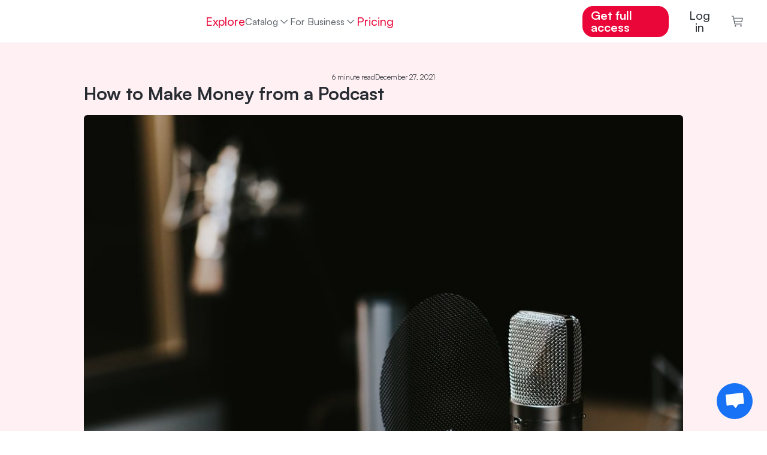

--- FILE ---
content_type: text/html
request_url: https://www.hooksounds.com/blog/make-money-podcast/
body_size: 17679
content:
<!doctype html>
<html lang="en">
  <head>
    <meta charset="utf-8" />
    <meta name="viewport" content="width=device-width, initial-scale=1.0" />
    <link rel="apple-touch-icon" sizes="57x57" href="/assets/icon/apple-icon-57x57.png" />
    <link rel="apple-touch-icon" sizes="60x60" href="/assets/icon/apple-icon-60x60.png" />
    <link rel="apple-touch-icon" sizes="72x72" href="/assets/icon/apple-icon-72x72.png" />
    <link rel="apple-touch-icon" sizes="76x76" href="/assets/icon/apple-icon-76x76.png" />
    <link rel="apple-touch-icon" sizes="114x114" href="/assets/icon/apple-icon-114x114.png" />
    <link rel="apple-touch-icon" sizes="120x120" href="/assets/icon/apple-icon-120x120.png" />
    <link rel="apple-touch-icon" sizes="144x144" href="/assets/icon/apple-icon-144x144.png" />
    <link rel="apple-touch-icon" sizes="152x152" href="/assets/icon/apple-icon-152x152.png" />
    <link rel="apple-touch-icon" sizes="180x180" href="/assets/icon/apple-icon-180x180.png" />
    <link rel="icon" type="image/png" sizes="192x192" href="/assets/icon/android-icon-192x192.png" />
    <link rel="icon" type="image/png" sizes="32x32" href="/assets/icon/favicon-32x32.png" />
    <link rel="icon" type="image/png" sizes="96x96" href="/assets/icon/favicon-96x96.png" />
    <link rel="icon" type="image/png" sizes="16x16" href="/assets/icon/favicon-16x16.png" />
    <link rel="shortcut icon" href="/favicon.ico" type="image/x-icon" />
    <link rel="icon" href="/favicon.ico" type="image/x-icon" />
    <link rel="manifest" href="/assets/icon/manifest.json" />
    <meta name="msapplication-TileColor" content="#ffffff" />
    <meta name="msapplication-TileImage" content="/assets/icon/ms-icon-144x144.png" />
    <meta name="theme-color" content="#ffffff" />
    <meta name="facebook-domain-verification" content="3y15ej5uuq6h7v7mcq7sldc17zrhhx" />

    <link rel="preload" href="/assets/fonts/satoshimicro.woff2" as="font" type="font/woff2" crossorigin />
    <link rel="preconnect" href="https://static.hooksounds.com" />

    <style>
      @font-face {
        font-family: 'Satoshi';
        src: url('/assets/fonts/satoshimicro.woff2') format('woff2');
        font-weight: 300 900;
        font-display: optional;
        font-style: normal;
      }
    </style>

    
		<link href="../../_app/immutable/assets/alert.DuNaa8-a.css" rel="stylesheet">
		<link href="../../_app/immutable/assets/language-dropdown.CTtaqB7J.css" rel="stylesheet">
		<link href="../../_app/immutable/assets/user-dropdown.8ins46CL.css" rel="stylesheet">
		<link href="../../_app/immutable/assets/track.BNuIKrtC.css" rel="stylesheet">
		<link href="../../_app/immutable/assets/reset-password-modal.BYceBrQj.css" rel="stylesheet">
		<link href="../../_app/immutable/assets/separator.DC7ddyTW.css" rel="stylesheet">
		<link href="../../_app/immutable/assets/auth-form.Bf0rPnGy.css" rel="stylesheet">
		<link href="../../_app/immutable/assets/0.CvJCCHS0.css" rel="stylesheet">
		<link href="../../_app/immutable/assets/banner.B23skot-.css" rel="stylesheet">
		<link href="../../_app/immutable/assets/waveform.Bs_abTBe.css" rel="stylesheet">
		<link href="../../_app/immutable/assets/player.FI_OtSCi.css" rel="stylesheet">
		<link href="../../_app/immutable/assets/18.B854l5XR.css" rel="stylesheet"><!--12qhfyh--><base href="https://www.hooksounds.com/"/> <!--[--><!--[--><link rel="canonical" href="https://www.hooksounds.com/blog/make-money-podcast/"/><!--]--> <!--[--><!--[--><link rel="alternate" hreflang="x-default" href="https://www.hooksounds.com/blog/make-money-podcast/"/><!--]--> <!--[--><!--[--><link rel="alternate" hreflang="en" href="https://www.hooksounds.com/blog/make-money-podcast/"/><!--]--><!--[--><link rel="alternate" hreflang="es" href="https://www.hooksounds.com/es/blog/como-ganar-dinero-con-un-podcast/"/><!--]--><!--[--><link rel="alternate" hreflang="de" href="https://www.hooksounds.com/de/blog/wie-du-mit-podcasts-geld-verdienst/"/><!--]--><!--[--><link rel="alternate" hreflang="pt-br" href="https://www.hooksounds.com/pt-br/blog/como-ganhar-dinheiro-com-um-podcast/"/><!--]--><!--]--><!--]--> <!--[--><!--[!--><!--]--> <!--[--><meta name="description" content="If you’re interested in starting a podcast, or monetizing one you already create, read here for our tips on how to make money from a podcast!"/><!--]--><!--[--><meta property="og:locale" content="en_US"/><!--]--> <!--[!--><!--]--><!--[--><meta property="og:type" content="article"/><!--]--> <!--[!--><!--]--><!--[--><meta property="og:title" content="How to Make Money from a Podcast | HookSounds"/><!--]--> <!--[!--><!--]--><!--[--><meta property="og:description" content="If you’re interested in starting a podcast, or monetizing one you already create, read here for our tips on how to make money from a podcast!"/><!--]--> <!--[!--><!--]--><!--[--><meta property="og:url" content="https://www.hooksounds.com/blog/make-money-podcast/"/><!--]--> <!--[!--><!--]--><!--[--><meta property="og:site_name" content="HookSounds"/><!--]--> <!--[!--><!--]--><!--[--><meta property="og:image" content="https://static.hooksounds.com/uploads/2021/12/photo-1478737270239-2f02b77fc618.jpeg"/><!--]--> <!--[!--><!--]--><!--[--><meta property="og:image:secure_url" content="https://static.hooksounds.com/uploads/2021/12/photo-1478737270239-2f02b77fc618.jpeg"/><!--]--> <!--[!--><!--]--><!--[--><meta property="og:image:width" content="1470"/><!--]--> <!--[!--><!--]--><!--[--><meta property="og:image:height" content="980"/><!--]--> <!--[!--><!--]--><!--[!--><!--]--> <!--[--><meta name="twitter:card" content="summary"/><!--]--><!--[!--><!--]--> <!--[--><meta name="twitter:description" content="If you’re interested in starting a podcast, or monetizing one you already create, read here for our tips on how to make money from a podcast!"/><!--]--><!--[!--><!--]--> <!--[--><meta name="twitter:title" content="How to Make Money from a Podcast | HookSounds"/><!--]--><!--[!--><!--]--> <!--[--><meta name="twitter:image" content="https://static.hooksounds.com/uploads/2021/12/photo-1478737270239-2f02b77fc618.jpeg"/><!--]--><!--]--><!--]--> <script type="application/ld+json">
    {
      "@context": "https://schema.org/",
      "@type": "Corporation",
      "name": "HookSounds",
      "url": "https://www.hooksounds.com/",
      "logo": "https://www.hooksounds.com/assets/home-images/hooksounds-logo-header.svg",
      "image": "https://www.hooksounds.com/assets/home-images/hooksounds-logo-header.svg",
      "email": "support@hooksounds.com",
      "description": "Get original royalty free music and sound effects for YouTube, Instagram, Facebook, Podcasts, Radio, TV and any other multimedia content.",
      "address": {
        "@type": "PostalAddress",
        "postalCode": "80212",
        "streetAddress": "2985 Zenobia St.",
        "addressCountry": "United States",
        "addressRegion": "CO",
        "addressLocality": "Denver"
      },
      "telephone": "+1 718 303 2334",
      "sameAs": [
        "https://www.youtube.com/channel/UCwghrgZdUGTzjESP_ri0Itg",
        "https://www.instagram.com/HookSounds/",
        "https://www.facebook.com/HookSounds/",
        "https://twitter.com/HookSounds"
      ]
    }
  </script><!----><!--mecb2--><style>
    .svelte-progress-bar {
      position: fixed;
      top: 0;
      left: 0;
      height: 2px;
      width: 100%;
      transform-origin: left center;
      transform: scaleX(0);
      transition: transform 0.21s ease-in-out;
      z-index: 10002;
    }

    .svelte-progress-bar-hiding {
      transition: transform 0.8s ease;
    }
  </style><!----><!--1teoznn--><!----><script type="application/ld+json">{"@context":"https://schema.org","@type":"Article","headline":"How to Make Money from a Podcast","image":{"@type":"ImageObject","url":{"width":100,"url":"https://static.hooksounds.com/uploads/2021/12/photo-1478737270239-2f02b77fc618-100x67.jpeg"}},"datePublished":"27-12-2021","publisher":{"@type":"Organization","name":"Hooksounds","sameAs":["https://www.youtube.com/channel/UCwghrgZdUGTzjESP_ri0Itg","https://www.instagram.com/HookSounds/","https://www.facebook.com/HookSounds/","https://twitter.com/HookSounds"],"logo":{"@type":"ImageObject","url":"https://www.hooksounds.com/assets/home-images/hooksounds-logo-header.svg"},"address":{"@type":"PostalAddress","postalCode":"80212","streetAddress":"2985 Zenobia St.","addressCountry":"United States","addressRegion":"CO","addressLocality":"Denver"}},"keywords":["Affiliate Links","Sponsors","Crowdfunding","How Much Do Podcasters Make?","Copyright Free Music For Podcasters"],"dateModified":"23-01-2023","mainEntityOfPage":"https://www.hooksounds.com/blog/make-money-podcast/"}</script><!----> <!----><script type="application/ld+json">{"@context":"https://schema.org","@type":"BreadcrumbList","itemListElement":[{"@type":"ListItem","position":1,"name":"Blog","item":"https://www.hooksounds.com/blog/"},{"@type":"ListItem","position":2,"name":"How to Make Money from a Podcast","item":"https://www.hooksounds.com/blog/make-money-podcast/"}]}</script><!----><!----><title>How to Make Money from a Podcast | HookSounds</title>
  </head>
  <body data-sveltekit-preload-data="hover">
    <div style="display: contents"><!--[--><!--[--><!----><!--[--><!--[!--><!--]--> <nav class="navbar navbar-white svelte-9zbbc8"><div class="main svelte-9zbbc8 bottom-border"><a class="logo-header svelte-9zbbc8" href="/"><img class="full-logo svelte-9zbbc8" alt="Royalty Free Music" title="HookSounds" src="/_app/immutable/assets/full-logo-pink-dark.DKLumNeN.svg"/></a> <ul class="navbar-nav svelte-9zbbc8"><li class="nav-item svelte-9zbbc8"><a class="nav-link svelte-9zbbc8" href="/explore/">Explore</a></li> <div class="nav-item catalog-dropdown svelte-9zbbc8"><div class="dropdown svelte-h5d5xk"><button class="nav-link dropdown-toggle svelte-h5d5xk" aria-haspopup="true" aria-expanded="false">Catalog <img class="chevron svelte-h5d5xk" src="data:image/svg+xml,%3csvg%20width='20'%20height='20'%20viewBox='0%200%2020%2020'%20fill='none'%20xmlns='http://www.w3.org/2000/svg'%3e%3cpath%20d='M10%2013.75L3.75%207.5L4.625%206.625L10%2012L15.375%206.625L16.25%207.5L10%2013.75Z'%20fill='%23A1ACB9'%20/%3e%3c/svg%3e" alt="" aria-hidden="true"/></button> <div class="dropdown-content svelte-h5d5xk"><!--[--><a class="dropdown-item svelte-h5d5xk" href="/royalty-free-music/">Music</a><a class="dropdown-item svelte-h5d5xk" href="/sound-effects/">SFX</a><a class="dropdown-item svelte-h5d5xk" href="/intros/">Intros</a><a class="dropdown-item svelte-h5d5xk" href="/my-playlists/">My playlists</a><!--]--></div></div><!----></div> <div class="catalog svelte-9zbbc8"><li class="nav-item svelte-9zbbc8"><a class="nav-link svelte-9zbbc8" href="/royalty-free-music/">Music</a></li> <li class="nav-item svelte-9zbbc8"><a class="nav-link svelte-9zbbc8" href="/sound-effects/">SFX</a></li> <li class="nav-item svelte-9zbbc8"><a class="nav-link svelte-9zbbc8" href="/intros/">Intros</a></li> <!--[!--><!--]--></div> <li class="nav-item dropdown svelte-9zbbc8"><div class="dropdown svelte-h5d5xk"><button class="nav-link dropdown-toggle svelte-h5d5xk" aria-haspopup="true" aria-expanded="false">For Business <img class="chevron svelte-h5d5xk" src="data:image/svg+xml,%3csvg%20width='20'%20height='20'%20viewBox='0%200%2020%2020'%20fill='none'%20xmlns='http://www.w3.org/2000/svg'%3e%3cpath%20d='M10%2013.75L3.75%207.5L4.625%206.625L10%2012L15.375%206.625L16.25%207.5L10%2013.75Z'%20fill='%23A1ACB9'%20/%3e%3c/svg%3e" alt="" aria-hidden="true"/></button> <div class="dropdown-content svelte-h5d5xk"><!--[--><a class="dropdown-item svelte-h5d5xk" href="/business-contact/">Teams &amp; Businesses</a><a class="dropdown-item svelte-h5d5xk" href="/about/connect/">API</a><a class="dropdown-item svelte-h5d5xk" href="/in-store-music/">In Store Music</a><!--]--></div></div><!----></li> <!--[--><li class="nav-item svelte-9zbbc8"><a class="nav-link pink svelte-9zbbc8" href="/subscriptions/">Pricing</a></li><!--]--></ul> <ul class="navbar-nav right-elements svelte-9zbbc8"><!--[--><li class="right-element svelte-9zbbc8"><!--[!--><a class="nav-link get-access main-button svelte-9zbbc8" href="/subscriptions/">Get full access</a><!--]--></li><!--]--> <!--[!--><li class="auth right-element svelte-9zbbc8"><button class="nav-link svelte-9zbbc8">Log in</button></li><!--]--> <!--[--><li class="cart"><a class="nav-link checkout svelte-9zbbc8" href="/checkout/"><img alt="Checkout" src="data:image/svg+xml,%3csvg%20width='22'%20height='22'%20viewBox='0%200%2022%2022'%20fill='none'%20xmlns='http://www.w3.org/2000/svg'%3e%3cpath%20d='M7.5%2021.5C8.32843%2021.5%209%2020.8284%209%2020C9%2019.1716%208.32843%2018.5%207.5%2018.5C6.67157%2018.5%206%2019.1716%206%2020C6%2020.8284%206.67157%2021.5%207.5%2021.5Z'%20fill='%235E646B'/%3e%3cpath%20d='M18%2021.5C18.8284%2021.5%2019.5%2020.8284%2019.5%2020C19.5%2019.1716%2018.8284%2018.5%2018%2018.5C17.1716%2018.5%2016.5%2019.1716%2016.5%2020C16.5%2020.8284%2017.1716%2021.5%2018%2021.5Z'%20fill='%235E646B'/%3e%3cpath%20d='M21%204.25015H4.365L3.75%201.10015C3.71494%200.928196%203.62068%200.77398%203.48364%200.664348C3.3466%200.554717%203.17546%200.496614%203%200.500153H0V2.00015H2.385L5.25%2016.4002C5.28506%2016.5721%205.37932%2016.7263%205.51636%2016.836C5.6534%2016.9456%205.82454%2017.0037%206%2017.0002H19.5V15.5002H6.615L6%2012.5002H19.5C19.6734%2012.5044%2019.8429%2012.4484%2019.9796%2012.3418C20.1163%2012.2351%2020.2119%2012.0843%2020.25%2011.9152L21.75%205.16515C21.7751%205.05387%2021.7745%204.93832%2021.7483%204.8273C21.722%204.71628%2021.6708%204.61271%2021.5985%204.52448C21.5261%204.43625%2021.4347%204.36568%2021.3309%204.31814C21.2272%204.2706%2021.114%204.24735%2021%204.25015ZM18.9%2011.0002H5.715L4.665%205.75015H20.0625L18.9%2011.0002Z'%20fill='%235E646B'/%3e%3c/svg%3e" loading="lazy" width="21" height="19"/> <!--[!--><!--]--></a></li><!--]--></ul></div> <div class="mobile svelte-9zbbc8 bottom-border"><a class="logo svelte-9zbbc8" href="/"><img alt="Royalty Free Music" title="HookSounds" src="/_app/immutable/assets/full-logo-pink-dark.DKLumNeN.svg" class="svelte-9zbbc8"/></a> <!--[--><!--[!--><a class="nav-link get-access main-button svelte-9zbbc8" href="/subscriptions/">Get full access</a><!--]--><!--]--> <a class="icon svelte-9zbbc8" href="/checkout/"><img alt="Cart" class="img_charleston-grey" src="data:image/svg+xml,%3csvg%20width='22'%20height='22'%20viewBox='0%200%2022%2022'%20fill='none'%20xmlns='http://www.w3.org/2000/svg'%3e%3cpath%20d='M7.5%2021.5C8.32843%2021.5%209%2020.8284%209%2020C9%2019.1716%208.32843%2018.5%207.5%2018.5C6.67157%2018.5%206%2019.1716%206%2020C6%2020.8284%206.67157%2021.5%207.5%2021.5Z'%20fill='%235E646B'/%3e%3cpath%20d='M18%2021.5C18.8284%2021.5%2019.5%2020.8284%2019.5%2020C19.5%2019.1716%2018.8284%2018.5%2018%2018.5C17.1716%2018.5%2016.5%2019.1716%2016.5%2020C16.5%2020.8284%2017.1716%2021.5%2018%2021.5Z'%20fill='%235E646B'/%3e%3cpath%20d='M21%204.25015H4.365L3.75%201.10015C3.71494%200.928196%203.62068%200.77398%203.48364%200.664348C3.3466%200.554717%203.17546%200.496614%203%200.500153H0V2.00015H2.385L5.25%2016.4002C5.28506%2016.5721%205.37932%2016.7263%205.51636%2016.836C5.6534%2016.9456%205.82454%2017.0037%206%2017.0002H19.5V15.5002H6.615L6%2012.5002H19.5C19.6734%2012.5044%2019.8429%2012.4484%2019.9796%2012.3418C20.1163%2012.2351%2020.2119%2012.0843%2020.25%2011.9152L21.75%205.16515C21.7751%205.05387%2021.7745%204.93832%2021.7483%204.8273C21.722%204.71628%2021.6708%204.61271%2021.5985%204.52448C21.5261%204.43625%2021.4347%204.36568%2021.3309%204.31814C21.2272%204.2706%2021.114%204.24735%2021%204.25015ZM18.9%2011.0002H5.715L4.665%205.75015H20.0625L18.9%2011.0002Z'%20fill='%235E646B'/%3e%3c/svg%3e" loading="lazy" height="16" width="16"/></a> <button class="icon hamburger svelte-9zbbc8" aria-label="Open menu"><img alt="Open menu" src="data:image/svg+xml,%3csvg%20width='16'%20height='10'%20viewBox='0%200%2016%2010'%20fill='none'%20xmlns='http://www.w3.org/2000/svg'%3e%3cpath%20fill-rule='evenodd'%20clip-rule='evenodd'%20d='M0.5%201.66667V0H15.5V1.66667H0.5ZM0.5%205.83333H15.5V4.16667H0.5V5.83333ZM0.5%2010H15.5V8.33333H0.5V10Z'%20fill='%23272c32'/%3e%3c/svg%3e" loading="lazy" width="16" height="10"/></button></div> <!--[!--><!--]--></nav> <!--[!--><!--]--><!----> <!--[!--><!--]--><!--]--> <audio id="player" hidden=""></audio> <!--[!--><!--]--><!----> <!--[!--><!----><div class="main-header svelte-1teoznn"><div class="content-margin svelte-1teoznn"><div class="d-flex flex-row justify-content-center"><div class="reading-time svelte-1teoznn">6 minute read</div> <div class="date svelte-1teoznn">December 27, 2021</div></div> <h1 class="title svelte-1teoznn">How to Make Money from a Podcast</h1> <div class="main-image svelte-1teoznn"><!----><!--[--><img srcset="https://static.hooksounds.com/uploads/2021/12/photo-1478737270239-2f02b77fc618-100x67.jpeg 100w, https://static.hooksounds.com/uploads/2021/12/photo-1478737270239-2f02b77fc618-175x117.jpeg 175w, https://static.hooksounds.com/uploads/2021/12/photo-1478737270239-2f02b77fc618-293x195.jpeg 293w, https://static.hooksounds.com/uploads/2021/12/photo-1478737270239-2f02b77fc618-350x233.jpeg 350w, https://static.hooksounds.com/uploads/2021/12/photo-1478737270239-2f02b77fc618-700x467.jpeg 700w, https://static.hooksounds.com/uploads/2021/12/photo-1478737270239-2f02b77fc618-740x600.jpeg 740w, https://static.hooksounds.com/uploads/2021/12/photo-1478737270239-2f02b77fc618-1024x980.jpeg 1024w, https://static.hooksounds.com/uploads/2021/12/photo-1478737270239-2f02b77fc618-1320x880.jpeg 1320w, https://static.hooksounds.com/uploads/2021/12/photo-1478737270239-2f02b77fc618.jpeg 1470w" class="image image-bg svelte-1teoznn" alt="Thumbnail for How to Make Money from a Podcast" sizes="(min-width: 1000px) 1000px, 100vw"/><!--]--><!----></div></div></div> <div class="main-content content-margin svelte-1teoznn"><div class="d-flex justify-content-center mb-6"><div class="article-images server-content"><!--[--><!--[!--><!----><p><span style="font-weight: 400;">Podcasts keep growing in popularity daily, with a number of shows that are currently more than 2 million. As this platform grows, so does the competition and the options for the listeners to choose from, making it hard to stand out and monetize your content. It&#8217;s important to know from the beginning that this is not a business that usually allows you to make lots of money quickly. It takes time and effort to build an audience that will be loyal, engaged, and most importantly, that will buy what you sell in a figurative and literal way.</span></p>
<p><span style="font-weight: 400;">So let&#8217;s go to the real question, how do you make money from a podcast? The good news is that there are many ways in which you can do so, and we will list them below. </span></p>
<h2>Affiliate Links</h2>
<p><img loading="lazy" class="alignnone wp-image-2258365 size-mailpoet_newsletter_max" src="https://static.hooksounds.com/uploads/2021/12/image-25-1320x419.png" alt="" width="680" height="216" srcset="https://static.hooksounds.com/uploads/2021/12/image-25-1320x419.png 1320w, https://static.hooksounds.com/uploads/2021/12/image-25-1536x488.png 1536w, https://static.hooksounds.com/uploads/2021/12/image-25-293x93.png 293w, https://static.hooksounds.com/uploads/2021/12/image-25-100x32.png 100w, https://static.hooksounds.com/uploads/2021/12/image-25-175x56.png 175w, https://static.hooksounds.com/uploads/2021/12/image-25-350x111.png 350w, https://static.hooksounds.com/uploads/2021/12/image-25-700x222.png 700w, https://static.hooksounds.com/uploads/2021/12/image-25.png 1842w" sizes="(max-width: 680px) 100vw, 680px" /></p>
<p>This is a way of making money by selling other companies&#8217; products and services. You get a commission from each sale that is made under your unique link.</p>
<p>We will make it easier by giving you an example, let&#8217;s say you have a cooking show where you tell your audience about your best recipes and step by step on how you do it at home. In the middle, you can recommend your go-to brand of kitchen tools and tell your audience that they can buy from the personalized link that you should also have on your show notes and your podcasts Instagram or website. The brand will give you a percentage of each sale made from this link.</p>
<p>Since it&#8217;s so important to keep your audience&#8217;s trust and loyalty, we strongly recommend letting them know you are making money from this. At HookSounds,<a href="https://www.hooksounds.com/affiliates/"> we offer an incredible affiliate program</a> which will give you commissions per sale made and per traffic.</p>
<h3>How to Get Affiliate Links</h3>
<p>When you are just starting, or even when you have been podcasting for a long, it can seem hard to find companies that will trust you to sell their products and services. The best way to do so is by checking the main affiliate networks, once you sign up you can start selecting the best affiliate programs for you and applying for them.</p>
<p>A more traditional way is to just check the websites of the brands you would like to work with, probably the ones you really use or believe will be a great fit for your content. Some companies run affiliate programs in-house instead of joining affiliate networks, in this case, you can find the information on their website and apply from there. Another way of finding these companies is by checking the competition or other niches to see who they are working with, this way you know that these brands work with affiliates.</p>
<p>Lastly, always keep an eye on social media, there are thousands of Facebook groups, Instagram accounts and pages that gather information about affiliate marketing and share it.</p>
<h2>Sponsors</h2>
<p><img loading="lazy" class="alignnone size-medium wp-image-2258366" src="https://static.hooksounds.com/uploads/2021/12/soundtrap-n30_i7mx62o-unsplash-740x600.jpg" alt="" width="740" height="600" /></p>
<p>Advertisers are always looking for popular podcasts where they can plug their products or services in ads that appear during your show. They usually pay from 17 to 25 dollars for every thousand monthly downloads, which are referred to as CPM. This means that the more people download your episodes, the more money you will make out of the sponsorship.</p>
<p>Affiliate marketing is pretty similar, but instead of paying a commission for actually selling something, sponsorships pay for potential sales which may or may not happen. Because of this risk, advertisers are very picky when they pick the shows they want to invest in and can make it harder for you to get one. They usually pick podcasts that have a minimum of 5000 downloads each month and it might sound crazy, but less than 10% of all podcasts reach this number. Needless to say, you still need to try to get them, especially when you have a very small target niche that might work amazingly with some brands.</p>
<h3>How to Get Podcast Sponsors</h3>
<p>First of all, it&#8217;s important to understand how this deal works. And to know its two most important metrics, CPM (cost per mille) which is the price they will pay per 1000 downloads on your podcast, and CPA (cost per acquisition) that measures the number of sign-ups or sales that came from the ad on your show.</p>
<p>Second, it&#8217;s key to understand the prices and make an offer that the advertiser will be willing and able to pay. This involves knowing the prices of the market, how much the brand usually pays, and the fact that prices may be lower or higher depending on the part of the video.</p>
<p>And lastly, it&#8217;s all about making a list of prospective sponsors, creating an amazing presentation and contacting them with your offers!</p>
<h2>Crowdfunding</h2>
<p><img loading="lazy" class="alignnone size-medium wp-image-2258367" src="https://static.hooksounds.com/uploads/2021/12/kenny-eliason-h0rXrHzhFXU-unsplash-740x600.jpg" alt="" width="740" height="600" /></p>
<p>Crowdfunding is a great way to monetize your podcast when you are just starting and can&#8217;t reach big brands or advertisers, since it essentially relies on asking for financial support from your audience.<br />
The idea behind crowdfunding is to raise funds to be able to cover your podcast expenses and grow in the future. But instead of getting help from one big investor, it takes many small amounts from different donors. It&#8217;s all about communicating your idea and your intentions to the public and getting them to believe in your story and the success your show might get. It usually comes from emotions and trust from the audience, so promoting it the right way is the first and most important step.</p>
<h3>Crowdfunding Platforms</h3>
<p>Since many podcasters are just starting and don&#8217;t have a huge fan base on any other platform, it&#8217;s very hard for them to promote their idea, and therefore to get the funds. So a great idea is to choose a crowdfunding platform, in this space, there are thousands of people looking for innovative and amazing ideas where they can invest money and hopefully get earnings in the future. Like on any other platform, there are lots of people competing and trying to get funds, so it&#8217;s essential to have an outstanding presentation that will convince the investors that you are the best one for them.</p>
<p>Here are some of the best crowdfunding platforms:</p>
<ul>
<li>Kickstarter</li>
<li>Indiegogo</li>
<li>Gofundme</li>
<li>Crowdfunder</li>
<li>Classy.org</li>
</ul>
<p>Lastly, since there are many people that might give your podcast funds just out of the good of their hearts, others might want something in return. It&#8217;s a good idea to offer something in return (a part of the ownership or even just a mention on the show).</p>
<h2>How Much Do Podcasters Make?</h2>
<p><img loading="lazy" class="alignnone size-medium wp-image-2258368" src="https://static.hooksounds.com/uploads/2021/12/convertkit-BOI9jki3nzY-unsplash-740x600.jpg" alt="" width="740" height="600" /></p>
<p>The honest answer to this question is: it depends. For Joe Rogan it&#8217;s millions and millions of dollars, for others it&#8217;s a couple of thousands per episode, and for many others, it&#8217;s zero. It all depends on the amount of effort, communication, connections, and engagement from the audience.</p>
<h2>Copyright Free Music For Podcasters</h2>
<p>As we all know, <a href="https://www.hooksounds.com/royalty-free-music/">music</a> plays a key role when it comes to Podcasts because it&#8217;s an all auditory experience that has to hook the audience by using the right sounds, tracks, and of course voices. Music is one of the most effective ways to set the mood you want your audience to be in and guide them through the emotions you want them to feel throughout the show. As well as being something that can help build your image and make the audience recognize you from the beginning (for example by having amazing intro music).</p>
<p>I know it might be tempting to use well-known music or your favorite tracks for the show, but the truth is, music with a copyright can be extremely expensive (we are talking about millions of dollars) and it&#8217;s a complicated topic that we recommend you read about before using anyone&#8217;s music. Even if it&#8217;s for a few seconds, using music that belongs to someone else can be penalized, and your show might get deleted or banned.</p>
<p>The best option for Podcasters is to use royalty free music, this way you won&#8217;t need to pay royalties every time the song is played, and you can forget about copyright claims and hidden fees.<a href="https://www.hooksounds.com/"> At HookSounds</a>, we have a stunning library of exclusive music, <a href="https://www.hooksounds.com/sound-effects/">sound effects</a>, and <a href="https://www.hooksounds.com/intros/"> intros, and outros</a> that were created by our in-house team thinking about your content!</p>
<!----><!--]--><!--]--></div></div> <div class="sidebar svelte-1teoznn"><div class="sidebar-articles"><!--[--><a href="/blog/how-to-create-a-music-playlist/" class="svelte-1teoznn"><div class="article svelte-1teoznn"><div class="main-image rounded svelte-1teoznn"><!--[--><img srcset="https://static.hooksounds.com/uploads/2026/01/How-to-Create-a-playlist-Cover-Image-100x66.jpg 100w, https://static.hooksounds.com/uploads/2026/01/How-to-Create-a-playlist-Cover-Image-175x116.jpg 175w, https://static.hooksounds.com/uploads/2026/01/How-to-Create-a-playlist-Cover-Image-293x195.jpg 293w, https://static.hooksounds.com/uploads/2026/01/How-to-Create-a-playlist-Cover-Image-350x233.jpg 350w, https://static.hooksounds.com/uploads/2026/01/How-to-Create-a-playlist-Cover-Image-700x465.jpg 700w, https://static.hooksounds.com/uploads/2026/01/How-to-Create-a-playlist-Cover-Image-740x600.jpg 740w, https://static.hooksounds.com/uploads/2026/01/How-to-Create-a-playlist-Cover-Image-1320x877.jpg 1320w, https://static.hooksounds.com/uploads/2026/01/How-to-Create-a-playlist-Cover-Image-1536x1021.jpg 1536w, https://static.hooksounds.com/uploads/2026/01/How-to-Create-a-playlist-Cover-Image-2048x1361.jpg 2048w, https://static.hooksounds.com/uploads/2026/01/How-to-Create-a-playlist-Cover-Image-scaled.jpg 2560w" alt="Thumbnail for How to Create a Music Playlist" loading="lazy" aria-hidden="true" fetchpriority="low" sizes="250px" class="image-bg svelte-1teoznn"/><!--]--></div> <div class="title svelte-1teoznn">How to Create a Music Playlist</div></div></a><a href="/blog/understanding-music-licensing-rights-for-game-developers/" class="svelte-1teoznn"><div class="article svelte-1teoznn"><div class="main-image rounded svelte-1teoznn"><!--[--><img srcset="https://static.hooksounds.com/uploads/2025/10/Feature-Image-1-100x67.jpg 100w, https://static.hooksounds.com/uploads/2025/10/Feature-Image-1-175x117.jpg 175w, https://static.hooksounds.com/uploads/2025/10/Feature-Image-1-293x196.jpg 293w, https://static.hooksounds.com/uploads/2025/10/Feature-Image-1-350x234.jpg 350w, https://static.hooksounds.com/uploads/2025/10/Feature-Image-1-700x467.jpg 700w, https://static.hooksounds.com/uploads/2025/10/Feature-Image-1-740x534.jpg 740w, https://static.hooksounds.com/uploads/2025/10/Feature-Image-1.jpg 800w" alt="Thumbnail for Understanding Music Licensing Rights for Game Developers" loading="lazy" aria-hidden="true" fetchpriority="low" sizes="250px" class="image-bg svelte-1teoznn"/><!--]--></div> <div class="title svelte-1teoznn">Understanding Music Licensing Rights for Game Developers</div></div></a><a href="/blog/the-consequences-of-using-copyright-music-without-permission/" class="svelte-1teoznn"><div class="article svelte-1teoznn"><div class="main-image rounded svelte-1teoznn"><!--[--><img srcset="https://static.hooksounds.com/uploads/2025/10/Feature-Image-100x67.jpg 100w, https://static.hooksounds.com/uploads/2025/10/Feature-Image-175x117.jpg 175w, https://static.hooksounds.com/uploads/2025/10/Feature-Image-293x195.jpg 293w, https://static.hooksounds.com/uploads/2025/10/Feature-Image-350x233.jpg 350w, https://static.hooksounds.com/uploads/2025/10/Feature-Image-700x467.jpg 700w, https://static.hooksounds.com/uploads/2025/10/Feature-Image-740x600.jpg 740w, https://static.hooksounds.com/uploads/2025/10/Feature-Image.jpg 1000w" alt="Thumbnail for The Consequences of Using Copyright Music Without Permission" loading="lazy" aria-hidden="true" fetchpriority="low" sizes="250px" class="image-bg svelte-1teoznn"/><!--]--></div> <div class="title svelte-1teoznn">The Consequences of Using Copyright Music Without Permission</div></div></a><!--]--></div></div></div> <div class="featured-footer svelte-1teoznn"><h2 class="svelte-1teoznn">You may also like</h2> <!--[--><div class="footer-articles svelte-1teoznn"><!--[--><a class="mb-4 article-container svelte-1teoznn" href="/blog/how-to-create-a-music-playlist/"><div class="main-image rounded svelte-1teoznn"><!--[--><img srcset="https://static.hooksounds.com/uploads/2026/01/How-to-Create-a-playlist-Cover-Image-100x66.jpg 100w, https://static.hooksounds.com/uploads/2026/01/How-to-Create-a-playlist-Cover-Image-175x116.jpg 175w, https://static.hooksounds.com/uploads/2026/01/How-to-Create-a-playlist-Cover-Image-293x195.jpg 293w, https://static.hooksounds.com/uploads/2026/01/How-to-Create-a-playlist-Cover-Image-350x233.jpg 350w, https://static.hooksounds.com/uploads/2026/01/How-to-Create-a-playlist-Cover-Image-700x465.jpg 700w, https://static.hooksounds.com/uploads/2026/01/How-to-Create-a-playlist-Cover-Image-740x600.jpg 740w, https://static.hooksounds.com/uploads/2026/01/How-to-Create-a-playlist-Cover-Image-1320x877.jpg 1320w, https://static.hooksounds.com/uploads/2026/01/How-to-Create-a-playlist-Cover-Image-1536x1021.jpg 1536w, https://static.hooksounds.com/uploads/2026/01/How-to-Create-a-playlist-Cover-Image-2048x1361.jpg 2048w, https://static.hooksounds.com/uploads/2026/01/How-to-Create-a-playlist-Cover-Image-scaled.jpg 2560w" alt="Thumbnail for How to Create a Music Playlist" loading="lazy" fetchpriority="low" sizes="(min-width: 900px) 420px, 300px" class="image-bg svelte-1teoznn"/><!--]--></div> <div><h3 class="svelte-1teoznn">How to Create a Music Playlist</h3> <div class="d-flex flex-row align-items-center"><div class="date svelte-1teoznn">January 20, 2026</div> <span class="dot svelte-1teoznn"></span> <div class="reading-time svelte-1teoznn">5 minute read</div></div></div></a><a class="mb-4 article-container svelte-1teoznn" href="/blog/understanding-music-licensing-rights-for-game-developers/"><div class="main-image rounded svelte-1teoznn"><!--[--><img srcset="https://static.hooksounds.com/uploads/2025/10/Feature-Image-1-100x67.jpg 100w, https://static.hooksounds.com/uploads/2025/10/Feature-Image-1-175x117.jpg 175w, https://static.hooksounds.com/uploads/2025/10/Feature-Image-1-293x196.jpg 293w, https://static.hooksounds.com/uploads/2025/10/Feature-Image-1-350x234.jpg 350w, https://static.hooksounds.com/uploads/2025/10/Feature-Image-1-700x467.jpg 700w, https://static.hooksounds.com/uploads/2025/10/Feature-Image-1-740x534.jpg 740w, https://static.hooksounds.com/uploads/2025/10/Feature-Image-1.jpg 800w" alt="Thumbnail for Understanding Music Licensing Rights for Game Developers" loading="lazy" fetchpriority="low" sizes="(min-width: 900px) 420px, 300px" class="image-bg svelte-1teoznn"/><!--]--></div> <div><h3 class="svelte-1teoznn">Understanding Music Licensing Rights for Game Developers</h3> <div class="d-flex flex-row align-items-center"><div class="date svelte-1teoznn">October 13, 2025</div> <span class="dot svelte-1teoznn"></span> <div class="reading-time svelte-1teoznn">5 minute read</div></div></div></a><a class="mb-4 article-container svelte-1teoznn" href="/blog/the-consequences-of-using-copyright-music-without-permission/"><div class="main-image rounded svelte-1teoznn"><!--[--><img srcset="https://static.hooksounds.com/uploads/2025/10/Feature-Image-100x67.jpg 100w, https://static.hooksounds.com/uploads/2025/10/Feature-Image-175x117.jpg 175w, https://static.hooksounds.com/uploads/2025/10/Feature-Image-293x195.jpg 293w, https://static.hooksounds.com/uploads/2025/10/Feature-Image-350x233.jpg 350w, https://static.hooksounds.com/uploads/2025/10/Feature-Image-700x467.jpg 700w, https://static.hooksounds.com/uploads/2025/10/Feature-Image-740x600.jpg 740w, https://static.hooksounds.com/uploads/2025/10/Feature-Image.jpg 1000w" alt="Thumbnail for The Consequences of Using Copyright Music Without Permission" loading="lazy" fetchpriority="low" sizes="(min-width: 900px) 420px, 300px" class="image-bg svelte-1teoznn"/><!--]--></div> <div><h3 class="svelte-1teoznn">The Consequences of Using Copyright Music Without Permission</h3> <div class="d-flex flex-row align-items-center"><div class="date svelte-1teoznn">October 8, 2025</div> <span class="dot svelte-1teoznn"></span> <div class="reading-time svelte-1teoznn">5 minute read</div></div></div></a><!--]--></div><!--]--></div><!----><!--]--><!----> <!--[--><button class="chat-button svelte-uld9sv" aria-label="Support chat"><!--[!--><img alt="" aria-hidden="true" src="data:image/svg+xml,%3csvg%20width='35'%20height='30'%20viewBox='0%200%2035%2030'%20xmlns='http://www.w3.org/2000/svg'%20xmlns:xlink='http://www.w3.org/1999/xlink'%3e%3cdefs%3e%3cpath%20d='M14.226%2020.46l-9.642%201.106L3%205.106%2030.066%202l1.584%2016.46-9.367%201.074-3.506%205.715-4.551-4.79z'%20id='b'/%3e%3cfilter%20x='-15.7%25'%20y='-15.1%25'%20width='131.4%25'%20height='138.7%25'%20filterUnits='objectBoundingBox'%20id='a'%3e%3cfeMorphology%20radius='1'%20operator='dilate'%20in='SourceAlpha'%20result='shadowSpreadOuter1'/%3e%3cfeOffset%20dy='1'%20in='shadowSpreadOuter1'%20result='shadowOffsetOuter1'/%3e%3cfeGaussianBlur%20stdDeviation='1'%20in='shadowOffsetOuter1'%20result='shadowBlurOuter1'/%3e%3cfeComposite%20in='shadowBlurOuter1'%20in2='SourceAlpha'%20operator='out'%20result='shadowBlurOuter1'/%3e%3cfeColorMatrix%20values='0%200%200%200%200%200%200%200%200%200%200%200%200%200%200%200%200%200%200.07%200'%20in='shadowBlurOuter1'/%3e%3c/filter%3e%3c/defs%3e%3cg%20fill='none'%20fill-rule='evenodd'%3e%3cuse%20fill='%23000'%20filter='url(%23a)'%20xlink:href='%23b'/%3e%3cuse%20stroke='%23FFF'%20stroke-width='2'%20fill='%23FFF'%20xlink:href='%23b'/%3e%3c/g%3e%3c/svg%3e" loading="lazy" class="svelte-uld9sv"/><!--]--></button><!----> <!--[!--><!--]--><!--]--> <!--[--><footer class="footer svelte-jqt9gi"><div class="container footer-row svelte-jqt9gi"><div class="branding-col svelte-jqt9gi"><img alt="HookSounds logo" title="HookSounds logo" class="logo-footer svelte-jqt9gi" width="307" height="38" src="/_app/immutable/assets/full-logo.Cx7kCUsm.svg" loading="lazy"/> <p class="tagline svelte-jqt9gi">Original music. Worry-free licensing. Tools that speed you up. HookSounds gives you royalty-free tracks, SFX, and intros—made
        in-house—so you can tell better stories with sound, fast.</p> <div class="languages languages-desktop svelte-jqt9gi"><div class="languages-title svelte-jqt9gi"><img alt="" aria-hidden="true" src="data:image/svg+xml,%3csvg%20width='20'%20height='20'%20viewBox='0%200%2020%2020'%20fill='none'%20xmlns='http://www.w3.org/2000/svg'%3e%3cpath%20d='M10.625%2016.0417L13.3333%2010.625L16.0417%2016.0417'%20stroke='%23647281'%20stroke-width='1.5'%20stroke-linecap='round'%20stroke-linejoin='round'/%3e%3cpath%20d='M11.6665%2014.375H14.9998'%20stroke='%23647281'%20stroke-width='1.5'%20stroke-linecap='round'%20stroke-linejoin='round'/%3e%3cpath%20d='M3.9585%205.625H11.0418'%20stroke='%23647281'%20stroke-width='1.5'%20stroke-linecap='round'%20stroke-linejoin='round'/%3e%3cpath%20d='M7.5%205.41927V3.96094'%20stroke='%23647281'%20stroke-width='1.5'%20stroke-linecap='round'%20stroke-linejoin='round'/%3e%3cpath%20d='M9.37516%205.625C9.37516%205.625%209.37516%207.70833%207.7085%209.375C6.04183%2011.0417%203.9585%2011.0417%203.9585%2011.0417'%20stroke='%23647281'%20stroke-width='1.5'%20stroke-linecap='round'%20stroke-linejoin='round'/%3e%3cpath%20d='M10.2083%2011.0417C10.2083%2011.0417%208.125%2011.0417%206.45833%209.375C6.12126%209.03793%205.625%208.125%205.625%208.125'%20stroke='%23647281'%20stroke-width='1.5'%20stroke-linecap='round'%20stroke-linejoin='round'/%3e%3c/svg%3e" loading="lazy" width="20" height="20" class="svelte-jqt9gi"/> Languages</div> <ul class="languages-list svelte-jqt9gi"><li><a href="https://www.hooksounds.com/blog/make-money-podcast/" data-sveltekit-reload="" class="link flag-link svelte-jqt9gi selected-language"><img alt="" aria-hidden="true" class="flag" src="data:image/svg+xml,%3csvg%20width='24'%20height='24'%20viewBox='0%200%2024%2024'%20fill='none'%20xmlns='http://www.w3.org/2000/svg'%3e%3cmask%20id='mask0_2402_2'%20style='mask-type:alpha'%20maskUnits='userSpaceOnUse'%20x='1'%20y='4'%20width='21'%20height='15'%3e%3cpath%20d='M20%204H3C1.89543%204%201%204.89543%201%206V17C1%2018.1046%201.89543%2019%203%2019H20C21.1046%2019%2022%2018.1046%2022%2017V6C22%204.89543%2021.1046%204%2020%204Z'%20fill='white'/%3e%3c/mask%3e%3cg%20mask='url(%23mask0_2402_2)'%3e%3cpath%20d='M20%204H3C1.89543%204%201%204.89543%201%206V17C1%2018.1046%201.89543%2019%203%2019H20C21.1046%2019%2022%2018.1046%2022%2017V6C22%204.89543%2021.1046%204%2020%204Z'%20fill='white'/%3e%3cpath%20fill-rule='evenodd'%20clip-rule='evenodd'%20d='M1%204H10V11H1V4Z'%20fill='%23444379'/%3e%3cpath%20fill-rule='evenodd'%20clip-rule='evenodd'%20d='M2%205V6H3V5H2ZM4%205V6H5V5H4ZM6%205V6H7V5H6ZM8%205V6H9V5H8ZM7%206V7H8V6H7ZM5%206V7H6V6H5ZM3%206V7H4V6H3ZM2%207V8H3V7H2ZM4%207V8H5V7H4ZM6%207V8H7V7H6ZM8%207V8H9V7H8ZM2%209V10H3V9H2ZM4%209V10H5V9H4ZM6%209V10H7V9H6ZM8%209V10H9V9H8ZM7%208V9H8V8H7ZM5%208V9H6V8H5ZM3%208V9H4V8H3Z'%20fill='%23A7B6E7'/%3e%3cpath%20fill-rule='evenodd'%20clip-rule='evenodd'%20d='M10%204V5H22V4H10ZM10%206V7H22V6H10ZM10%208V9H22V8H10ZM10%2010V11H22V10H10ZM1%2012V13H22V12H1ZM1%2014V15H22V14H1ZM1%2016V17H22V16H1ZM1%2018V19H22V18H1Z'%20fill='%23ED4C49'/%3e%3cpath%20d='M20%204.5H3C2.17157%204.5%201.5%205.17157%201.5%206V17C1.5%2017.8284%202.17157%2018.5%203%2018.5H20C20.8284%2018.5%2021.5%2017.8284%2021.5%2017V6C21.5%205.17157%2020.8284%204.5%2020%204.5Z'%20stroke='black'%20stroke-opacity='0.1'/%3e%3c/g%3e%3c/svg%3e" loading="lazy" width="16" height="16"/> English</a></li> <li><a href="https://www.hooksounds.com/es/blog/como-ganar-dinero-con-un-podcast/" data-sveltekit-reload="" class="link flag-link svelte-jqt9gi"><img alt="" aria-hidden="true" class="flag" src="data:image/svg+xml,%3csvg%20width='24'%20height='24'%20viewBox='0%200%2024%2024'%20fill='none'%20xmlns='http://www.w3.org/2000/svg'%3e%3cmask%20id='mask0_3_157'%20style='mask-type:alpha'%20maskUnits='userSpaceOnUse'%20x='1'%20y='4'%20width='21'%20height='15'%3e%3cpath%20d='M20%204H3C1.89543%204%201%204.89543%201%206V17C1%2018.1046%201.89543%2019%203%2019H20C21.1046%2019%2022%2018.1046%2022%2017V6C22%204.89543%2021.1046%204%2020%204Z'%20fill='white'/%3e%3c/mask%3e%3cg%20mask='url(%23mask0_3_157)'%3e%3cpath%20d='M20%204H3C1.89543%204%201%204.89543%201%206V17C1%2018.1046%201.89543%2019%203%2019H20C21.1046%2019%2022%2018.1046%2022%2017V6C22%204.89543%2021.1046%204%2020%204Z'%20fill='%23CD0B20'/%3e%3cpath%20fill-rule='evenodd'%20clip-rule='evenodd'%20d='M1%208H22V15H1V8Z'%20fill='%23FFCB00'/%3e%3cpath%20fill-rule='evenodd'%20clip-rule='evenodd'%20d='M10%2010.222V12.742C10%2013.442%209.328%2014.002%208.5%2014.002H6.5C5.674%2014%205%2013.437%205%2012.74V10.22C5%209.648%205.448%209.17001%206.064%209.01501C6.25%208.49501%206.822%208.96101%207.5%208.96101C8.182%208.96101%208.75%208.498%208.936%209.016C9.55%209.175%2010%209.65401%2010%2010.222Z'%20fill='%23C8B47C'/%3e%3cpath%20fill-rule='evenodd'%20clip-rule='evenodd'%20d='M10%2011H11V14H10V11ZM4%2011H5V14H4V11Z'%20fill='%23B5B5B5'/%3e%3cpath%20fill-rule='evenodd'%20clip-rule='evenodd'%20d='M10%2013H11V14H10V13ZM4%2013H5V14H4V13Z'%20fill='%23165C96'/%3e%3cpath%20fill-rule='evenodd'%20clip-rule='evenodd'%20d='M10%2010H11V11H10V10ZM4%2010H5V11H4V10Z'%20fill='%23A0790A'/%3e%3cpath%20fill-rule='evenodd'%20clip-rule='evenodd'%20d='M6%2010H7V11.5H6V10ZM8%2012H9V13.5H8V12Z'%20fill='%23D20636'/%3e%3cpath%20fill-rule='evenodd'%20clip-rule='evenodd'%20d='M8%2010H9V11.5H8V10Z'%20fill='%23A18793'/%3e%3cpath%20fill-rule='evenodd'%20clip-rule='evenodd'%20d='M6%2012H7V13.5H6V12Z'%20fill='%23FFE100'/%3e%3cpath%20fill-rule='evenodd'%20clip-rule='evenodd'%20d='M7%2010L6%209H9L8%2010H7Z'%20fill='%23B6161A'/%3e%3cpath%20fill-rule='evenodd'%20clip-rule='evenodd'%20d='M7%208H8V9H7V8Z'%20fill='%23AC9300'/%3e%3cpath%20d='M20%204.5H3C2.17157%204.5%201.5%205.17157%201.5%206V17C1.5%2017.8284%202.17157%2018.5%203%2018.5H20C20.8284%2018.5%2021.5%2017.8284%2021.5%2017V6C21.5%205.17157%2020.8284%204.5%2020%204.5Z'%20stroke='black'%20stroke-opacity='0.1'/%3e%3c/g%3e%3c/svg%3e" loading="lazy" width="16" height="16"/> Español</a></li> <li><a href="https://www.hooksounds.com/de/blog/wie-du-mit-podcasts-geld-verdienst/" data-sveltekit-reload="" class="link flag-link svelte-jqt9gi"><img alt="" aria-hidden="true" class="flag" src="data:image/svg+xml,%3csvg%20width='24'%20height='24'%20viewBox='0%200%2024%2024'%20fill='none'%20xmlns='http://www.w3.org/2000/svg'%3e%3cmask%20id='mask0_3_167'%20style='mask-type:alpha'%20maskUnits='userSpaceOnUse'%20x='1'%20y='4'%20width='21'%20height='15'%3e%3cpath%20d='M20%204H3C1.89543%204%201%204.89543%201%206V17C1%2018.1046%201.89543%2019%203%2019H20C21.1046%2019%2022%2018.1046%2022%2017V6C22%204.89543%2021.1046%204%2020%204Z'%20fill='white'/%3e%3c/mask%3e%3cg%20mask='url(%23mask0_3_167)'%3e%3cpath%20d='M20%204H3C1.89543%204%201%204.89543%201%206V17C1%2018.1046%201.89543%2019%203%2019H20C21.1046%2019%2022%2018.1046%2022%2017V6C22%204.89543%2021.1046%204%2020%204Z'%20fill='%23E00000'/%3e%3cpath%20fill-rule='evenodd'%20clip-rule='evenodd'%20d='M1%2014H22V19H1V14Z'%20fill='%23FFCF00'/%3e%3cpath%20fill-rule='evenodd'%20clip-rule='evenodd'%20d='M1%204H22V9H1V4Z'%20fill='black'/%3e%3cpath%20d='M20%204.5H3C2.17157%204.5%201.5%205.17157%201.5%206V17C1.5%2017.8284%202.17157%2018.5%203%2018.5H20C20.8284%2018.5%2021.5%2017.8284%2021.5%2017V6C21.5%205.17157%2020.8284%204.5%2020%204.5Z'%20stroke='black'%20stroke-opacity='0.1'/%3e%3c/g%3e%3c/svg%3e" loading="lazy" width="16" height="16"/> Deutsch</a></li> <li><a href="https://www.hooksounds.com/pt-br/blog/como-ganhar-dinheiro-com-um-podcast/" data-sveltekit-reload="" class="link flag-link svelte-jqt9gi"><img alt="" aria-hidden="true" class="flag" src="data:image/svg+xml,%3csvg%20width='24'%20height='24'%20viewBox='0%200%2024%2024'%20fill='none'%20xmlns='http://www.w3.org/2000/svg'%3e%3cmask%20id='mask0_3_190'%20style='mask-type:alpha'%20maskUnits='userSpaceOnUse'%20x='1'%20y='4'%20width='21'%20height='15'%3e%3cpath%20d='M20%204H3C1.89543%204%201%204.89543%201%206V17C1%2018.1046%201.89543%2019%203%2019H20C21.1046%2019%2022%2018.1046%2022%2017V6C22%204.89543%2021.1046%204%2020%204Z'%20fill='white'/%3e%3c/mask%3e%3cg%20mask='url(%23mask0_3_190)'%3e%3cpath%20d='M20%204H3C1.89543%204%201%204.89543%201%206V17C1%2018.1046%201.89543%2019%203%2019H20C21.1046%2019%2022%2018.1046%2022%2017V6C22%204.89543%2021.1046%204%2020%204Z'%20fill='%23009C34'/%3e%3cpath%20fill-rule='evenodd'%20clip-rule='evenodd'%20d='M11.5%206L19%2011.5L11.5%2017L4%2011.5'%20fill='%23F8E23D'/%3e%3cpath%20d='M11.5%2015C13.433%2015%2015%2013.433%2015%2011.5C15%209.567%2013.433%208%2011.5%208C9.567%208%208%209.567%208%2011.5C8%2013.433%209.567%2015%2011.5%2015Z'%20fill='%23002478'/%3e%3cpath%20fill-rule='evenodd'%20clip-rule='evenodd'%20d='M10%2013V14H11V13H10ZM12%2013V14H13V13H12Z'%20fill='%2391A1C3'/%3e%3cpath%20d='M9%2010C9%2010%2011.264%2010.4%2012.896%2011.098L15%2012'%20stroke='%23C9D0E0'/%3e%3cpath%20d='M20%204.5H3C2.17157%204.5%201.5%205.17157%201.5%206V17C1.5%2017.8284%202.17157%2018.5%203%2018.5H20C20.8284%2018.5%2021.5%2017.8284%2021.5%2017V6C21.5%205.17157%2020.8284%204.5%2020%204.5Z'%20stroke='black'%20stroke-opacity='0.1'/%3e%3c/g%3e%3c/svg%3e" loading="lazy" width="16" height="16"/> Português</a></li></ul></div></div> <div class="spacer svelte-jqt9gi"></div> <div class="links-col svelte-jqt9gi"><div class="links-row svelte-jqt9gi"><div class="subcol svelte-jqt9gi"><div class="section-title svelte-jqt9gi">Products</div> <ul class="svelte-jqt9gi"><!--[--><li><a class="link svelte-jqt9gi" href="/subscriptions/">Pricing</a></li><li><a class="link svelte-jqt9gi" href="/royalty-free-music/">Royalty free music</a></li><li><a class="link svelte-jqt9gi" href="/free-music/">Free music</a></li><li><a class="link svelte-jqt9gi" href="/sound-effects/">Sound effects</a></li><li><a class="link svelte-jqt9gi" href="/intros/">Intros &amp; Outros</a></li><li><a class="link svelte-jqt9gi" href="https://shortcap.hooksounds.com/">ShortCap</a></li><!--]--></ul> <div class="bottom-column section-title svelte-jqt9gi">Business</div> <ul class="svelte-jqt9gi"><!--[--><li><a class="link svelte-jqt9gi" href="/business-contact/">For Enterprises</a></li><li><a class="link svelte-jqt9gi" href="/about/connect/">API access</a></li><li><a class="link svelte-jqt9gi" href="https://docs.hooksounds.com/">For developers</a></li><li><a class="link svelte-jqt9gi" href="/in-store-music/">In store music</a></li><!--]--></ul></div> <div class="subcol svelte-jqt9gi"><div class="section-title svelte-jqt9gi">Popular Searches</div> <ul class="svelte-jqt9gi"><!--[--><li><a class="link svelte-jqt9gi" href="/royalty-free-music/theme/cooking/">Music for Cooking Videos</a></li><li><a class="link svelte-jqt9gi" href="/royalty-free-music/theme/vlogs/">Music for Vlogs</a></li><li><a class="link svelte-jqt9gi" href="/royalty-free-music/theme/art-and-crafting/">Music for Crafting Videos</a></li><li><a class="link svelte-jqt9gi" href="/royalty-free-music/theme/tutorial-and-education/">Music for Tutorials</a></li><li><a class="link svelte-jqt9gi" href="/royalty-free-music/theme/gaming/">Music for Videogames</a></li><li><a class="link svelte-jqt9gi" href="/royalty-free-music/theme/wedding/">Music for Weddings</a></li><li><a class="link svelte-jqt9gi" href="/royalty-free-music/theme/ads-and-promotion/">Music for Advertising</a></li><li><a class="link svelte-jqt9gi" href="/royalty-free-music/theme/travel-and-adventure/">Music for Travel Videos</a></li><!--]--></ul> <div class="fourth-column-md svelte-jqt9gi"><div class="section-title svelte-jqt9gi">Legal &amp; Support</div> <ul class="svelte-jqt9gi"><!--[--><li><a class="link svelte-jqt9gi" href="/about/copyright/">Copyright</a></li><li><a class="link svelte-jqt9gi" href="/privacy-policy/">Privacy policy</a></li><li><a class="link svelte-jqt9gi" href="/terms-of-service/">Terms of service</a></li><li><a class="link svelte-jqt9gi" href="/help/">Help Center</a></li><li><a class="link svelte-jqt9gi" href="/contact/">Contact us</a></li><!--]--></ul></div></div> <div class="subcol svelte-jqt9gi"><div class="section-title svelte-jqt9gi">Resources</div> <ul class="svelte-jqt9gi"><!--[--><li><a class="link svelte-jqt9gi" href="/blog/">Blog</a></li><li><a class="link svelte-jqt9gi" href="/youtube/">Music for YouTube</a></li><!--]--></ul> <div class="section-title bottom-column svelte-jqt9gi">Plans &amp; Programs</div> <ul class="svelte-jqt9gi"><!--[--><li><a class="link svelte-jqt9gi" href="/premium/">Creator</a></li><li><a class="link svelte-jqt9gi" href="/business/">Scale</a></li><li><a class="link svelte-jqt9gi" href="/affiliates/">Affiliate</a></li><li><a class="link svelte-jqt9gi" href="/education/">Education program</a></li><li><a class="link svelte-jqt9gi" href="/nonprofit/">Nonprofit program</a></li><!--]--></ul></div> <div class="subcol fourth-column-desktop svelte-jqt9gi"><div class="section-title svelte-jqt9gi">Legal &amp; Support</div> <ul class="svelte-jqt9gi"><!--[--><li><a class="link svelte-jqt9gi" href="/about/copyright/">Copyright</a></li><li><a class="link svelte-jqt9gi" href="/privacy-policy/">Privacy policy</a></li><li><a class="link svelte-jqt9gi" href="/terms-of-service/">Terms of service</a></li><li><a class="link svelte-jqt9gi" href="/help/">Help Center</a></li><li><a class="link svelte-jqt9gi" href="/contact/">Contact us</a></li><!--]--></ul></div></div></div> <div class="mobile-links svelte-jqt9gi"><!--[--><button class="svelte-r55175"><div class="title svelte-r55175">Products</div> <svg width="20" height="20" viewBox="0 0 20 20" fill="none" xmlns="http://www.w3.org/2000/svg" class="svelte-r55175 collapsed"><path d="M15.543 12.5L15.375 12.668L10 7.29297L4.625 12.668L4.45703 12.5L10 6.95703L15.543 12.5Z" stroke="#647281"></path></svg></button> <!--[!--><!--]--><button class="svelte-r55175"><div class="title svelte-r55175">Business</div> <svg width="20" height="20" viewBox="0 0 20 20" fill="none" xmlns="http://www.w3.org/2000/svg" class="svelte-r55175 collapsed"><path d="M15.543 12.5L15.375 12.668L10 7.29297L4.625 12.668L4.45703 12.5L10 6.95703L15.543 12.5Z" stroke="#647281"></path></svg></button> <!--[!--><!--]--><button class="svelte-r55175"><div class="title svelte-r55175">Popular Searches</div> <svg width="20" height="20" viewBox="0 0 20 20" fill="none" xmlns="http://www.w3.org/2000/svg" class="svelte-r55175 collapsed"><path d="M15.543 12.5L15.375 12.668L10 7.29297L4.625 12.668L4.45703 12.5L10 6.95703L15.543 12.5Z" stroke="#647281"></path></svg></button> <!--[!--><!--]--><button class="svelte-r55175"><div class="title svelte-r55175">Legal &amp; Support</div> <svg width="20" height="20" viewBox="0 0 20 20" fill="none" xmlns="http://www.w3.org/2000/svg" class="svelte-r55175 collapsed"><path d="M15.543 12.5L15.375 12.668L10 7.29297L4.625 12.668L4.45703 12.5L10 6.95703L15.543 12.5Z" stroke="#647281"></path></svg></button> <!--[!--><!--]--><button class="svelte-r55175"><div class="title svelte-r55175">Resources</div> <svg width="20" height="20" viewBox="0 0 20 20" fill="none" xmlns="http://www.w3.org/2000/svg" class="svelte-r55175 collapsed"><path d="M15.543 12.5L15.375 12.668L10 7.29297L4.625 12.668L4.45703 12.5L10 6.95703L15.543 12.5Z" stroke="#647281"></path></svg></button> <!--[!--><!--]--><button class="svelte-r55175"><div class="title svelte-r55175">Plans &amp; Programs</div> <svg width="20" height="20" viewBox="0 0 20 20" fill="none" xmlns="http://www.w3.org/2000/svg" class="svelte-r55175 collapsed"><path d="M15.543 12.5L15.375 12.668L10 7.29297L4.625 12.668L4.45703 12.5L10 6.95703L15.543 12.5Z" stroke="#647281"></path></svg></button> <!--[!--><!--]--><!--]--></div> <div class="languages languages-md svelte-jqt9gi"><div class="languages-title svelte-jqt9gi"><img alt="" aria-hidden="true" src="data:image/svg+xml,%3csvg%20width='20'%20height='20'%20viewBox='0%200%2020%2020'%20fill='none'%20xmlns='http://www.w3.org/2000/svg'%3e%3cpath%20d='M10.625%2016.0417L13.3333%2010.625L16.0417%2016.0417'%20stroke='%23647281'%20stroke-width='1.5'%20stroke-linecap='round'%20stroke-linejoin='round'/%3e%3cpath%20d='M11.6665%2014.375H14.9998'%20stroke='%23647281'%20stroke-width='1.5'%20stroke-linecap='round'%20stroke-linejoin='round'/%3e%3cpath%20d='M3.9585%205.625H11.0418'%20stroke='%23647281'%20stroke-width='1.5'%20stroke-linecap='round'%20stroke-linejoin='round'/%3e%3cpath%20d='M7.5%205.41927V3.96094'%20stroke='%23647281'%20stroke-width='1.5'%20stroke-linecap='round'%20stroke-linejoin='round'/%3e%3cpath%20d='M9.37516%205.625C9.37516%205.625%209.37516%207.70833%207.7085%209.375C6.04183%2011.0417%203.9585%2011.0417%203.9585%2011.0417'%20stroke='%23647281'%20stroke-width='1.5'%20stroke-linecap='round'%20stroke-linejoin='round'/%3e%3cpath%20d='M10.2083%2011.0417C10.2083%2011.0417%208.125%2011.0417%206.45833%209.375C6.12126%209.03793%205.625%208.125%205.625%208.125'%20stroke='%23647281'%20stroke-width='1.5'%20stroke-linecap='round'%20stroke-linejoin='round'/%3e%3c/svg%3e" loading="lazy" width="20" height="20" class="svelte-jqt9gi"/> Languages</div> <ul class="languages-list svelte-jqt9gi"><li><a href="https://www.hooksounds.com/blog/make-money-podcast/" data-sveltekit-reload="" class="link flag-link svelte-jqt9gi selected-language"><img alt="" aria-hidden="true" class="flag" src="data:image/svg+xml,%3csvg%20width='24'%20height='24'%20viewBox='0%200%2024%2024'%20fill='none'%20xmlns='http://www.w3.org/2000/svg'%3e%3cmask%20id='mask0_2402_2'%20style='mask-type:alpha'%20maskUnits='userSpaceOnUse'%20x='1'%20y='4'%20width='21'%20height='15'%3e%3cpath%20d='M20%204H3C1.89543%204%201%204.89543%201%206V17C1%2018.1046%201.89543%2019%203%2019H20C21.1046%2019%2022%2018.1046%2022%2017V6C22%204.89543%2021.1046%204%2020%204Z'%20fill='white'/%3e%3c/mask%3e%3cg%20mask='url(%23mask0_2402_2)'%3e%3cpath%20d='M20%204H3C1.89543%204%201%204.89543%201%206V17C1%2018.1046%201.89543%2019%203%2019H20C21.1046%2019%2022%2018.1046%2022%2017V6C22%204.89543%2021.1046%204%2020%204Z'%20fill='white'/%3e%3cpath%20fill-rule='evenodd'%20clip-rule='evenodd'%20d='M1%204H10V11H1V4Z'%20fill='%23444379'/%3e%3cpath%20fill-rule='evenodd'%20clip-rule='evenodd'%20d='M2%205V6H3V5H2ZM4%205V6H5V5H4ZM6%205V6H7V5H6ZM8%205V6H9V5H8ZM7%206V7H8V6H7ZM5%206V7H6V6H5ZM3%206V7H4V6H3ZM2%207V8H3V7H2ZM4%207V8H5V7H4ZM6%207V8H7V7H6ZM8%207V8H9V7H8ZM2%209V10H3V9H2ZM4%209V10H5V9H4ZM6%209V10H7V9H6ZM8%209V10H9V9H8ZM7%208V9H8V8H7ZM5%208V9H6V8H5ZM3%208V9H4V8H3Z'%20fill='%23A7B6E7'/%3e%3cpath%20fill-rule='evenodd'%20clip-rule='evenodd'%20d='M10%204V5H22V4H10ZM10%206V7H22V6H10ZM10%208V9H22V8H10ZM10%2010V11H22V10H10ZM1%2012V13H22V12H1ZM1%2014V15H22V14H1ZM1%2016V17H22V16H1ZM1%2018V19H22V18H1Z'%20fill='%23ED4C49'/%3e%3cpath%20d='M20%204.5H3C2.17157%204.5%201.5%205.17157%201.5%206V17C1.5%2017.8284%202.17157%2018.5%203%2018.5H20C20.8284%2018.5%2021.5%2017.8284%2021.5%2017V6C21.5%205.17157%2020.8284%204.5%2020%204.5Z'%20stroke='black'%20stroke-opacity='0.1'/%3e%3c/g%3e%3c/svg%3e" loading="lazy" width="16" height="16"/> English</a></li> <li><a href="https://www.hooksounds.com/es/blog/como-ganar-dinero-con-un-podcast/" data-sveltekit-reload="" class="link flag-link svelte-jqt9gi"><img alt="" aria-hidden="true" class="flag" src="data:image/svg+xml,%3csvg%20width='24'%20height='24'%20viewBox='0%200%2024%2024'%20fill='none'%20xmlns='http://www.w3.org/2000/svg'%3e%3cmask%20id='mask0_3_157'%20style='mask-type:alpha'%20maskUnits='userSpaceOnUse'%20x='1'%20y='4'%20width='21'%20height='15'%3e%3cpath%20d='M20%204H3C1.89543%204%201%204.89543%201%206V17C1%2018.1046%201.89543%2019%203%2019H20C21.1046%2019%2022%2018.1046%2022%2017V6C22%204.89543%2021.1046%204%2020%204Z'%20fill='white'/%3e%3c/mask%3e%3cg%20mask='url(%23mask0_3_157)'%3e%3cpath%20d='M20%204H3C1.89543%204%201%204.89543%201%206V17C1%2018.1046%201.89543%2019%203%2019H20C21.1046%2019%2022%2018.1046%2022%2017V6C22%204.89543%2021.1046%204%2020%204Z'%20fill='%23CD0B20'/%3e%3cpath%20fill-rule='evenodd'%20clip-rule='evenodd'%20d='M1%208H22V15H1V8Z'%20fill='%23FFCB00'/%3e%3cpath%20fill-rule='evenodd'%20clip-rule='evenodd'%20d='M10%2010.222V12.742C10%2013.442%209.328%2014.002%208.5%2014.002H6.5C5.674%2014%205%2013.437%205%2012.74V10.22C5%209.648%205.448%209.17001%206.064%209.01501C6.25%208.49501%206.822%208.96101%207.5%208.96101C8.182%208.96101%208.75%208.498%208.936%209.016C9.55%209.175%2010%209.65401%2010%2010.222Z'%20fill='%23C8B47C'/%3e%3cpath%20fill-rule='evenodd'%20clip-rule='evenodd'%20d='M10%2011H11V14H10V11ZM4%2011H5V14H4V11Z'%20fill='%23B5B5B5'/%3e%3cpath%20fill-rule='evenodd'%20clip-rule='evenodd'%20d='M10%2013H11V14H10V13ZM4%2013H5V14H4V13Z'%20fill='%23165C96'/%3e%3cpath%20fill-rule='evenodd'%20clip-rule='evenodd'%20d='M10%2010H11V11H10V10ZM4%2010H5V11H4V10Z'%20fill='%23A0790A'/%3e%3cpath%20fill-rule='evenodd'%20clip-rule='evenodd'%20d='M6%2010H7V11.5H6V10ZM8%2012H9V13.5H8V12Z'%20fill='%23D20636'/%3e%3cpath%20fill-rule='evenodd'%20clip-rule='evenodd'%20d='M8%2010H9V11.5H8V10Z'%20fill='%23A18793'/%3e%3cpath%20fill-rule='evenodd'%20clip-rule='evenodd'%20d='M6%2012H7V13.5H6V12Z'%20fill='%23FFE100'/%3e%3cpath%20fill-rule='evenodd'%20clip-rule='evenodd'%20d='M7%2010L6%209H9L8%2010H7Z'%20fill='%23B6161A'/%3e%3cpath%20fill-rule='evenodd'%20clip-rule='evenodd'%20d='M7%208H8V9H7V8Z'%20fill='%23AC9300'/%3e%3cpath%20d='M20%204.5H3C2.17157%204.5%201.5%205.17157%201.5%206V17C1.5%2017.8284%202.17157%2018.5%203%2018.5H20C20.8284%2018.5%2021.5%2017.8284%2021.5%2017V6C21.5%205.17157%2020.8284%204.5%2020%204.5Z'%20stroke='black'%20stroke-opacity='0.1'/%3e%3c/g%3e%3c/svg%3e" loading="lazy" width="16" height="16"/> Español</a></li> <li><a href="https://www.hooksounds.com/de/blog/wie-du-mit-podcasts-geld-verdienst/" data-sveltekit-reload="" class="link flag-link svelte-jqt9gi"><img alt="" aria-hidden="true" class="flag" src="data:image/svg+xml,%3csvg%20width='24'%20height='24'%20viewBox='0%200%2024%2024'%20fill='none'%20xmlns='http://www.w3.org/2000/svg'%3e%3cmask%20id='mask0_3_167'%20style='mask-type:alpha'%20maskUnits='userSpaceOnUse'%20x='1'%20y='4'%20width='21'%20height='15'%3e%3cpath%20d='M20%204H3C1.89543%204%201%204.89543%201%206V17C1%2018.1046%201.89543%2019%203%2019H20C21.1046%2019%2022%2018.1046%2022%2017V6C22%204.89543%2021.1046%204%2020%204Z'%20fill='white'/%3e%3c/mask%3e%3cg%20mask='url(%23mask0_3_167)'%3e%3cpath%20d='M20%204H3C1.89543%204%201%204.89543%201%206V17C1%2018.1046%201.89543%2019%203%2019H20C21.1046%2019%2022%2018.1046%2022%2017V6C22%204.89543%2021.1046%204%2020%204Z'%20fill='%23E00000'/%3e%3cpath%20fill-rule='evenodd'%20clip-rule='evenodd'%20d='M1%2014H22V19H1V14Z'%20fill='%23FFCF00'/%3e%3cpath%20fill-rule='evenodd'%20clip-rule='evenodd'%20d='M1%204H22V9H1V4Z'%20fill='black'/%3e%3cpath%20d='M20%204.5H3C2.17157%204.5%201.5%205.17157%201.5%206V17C1.5%2017.8284%202.17157%2018.5%203%2018.5H20C20.8284%2018.5%2021.5%2017.8284%2021.5%2017V6C21.5%205.17157%2020.8284%204.5%2020%204.5Z'%20stroke='black'%20stroke-opacity='0.1'/%3e%3c/g%3e%3c/svg%3e" loading="lazy" width="16" height="16"/> Deutsch</a></li> <li><a href="https://www.hooksounds.com/pt-br/blog/como-ganhar-dinheiro-com-um-podcast/" data-sveltekit-reload="" class="link flag-link svelte-jqt9gi"><img alt="" aria-hidden="true" class="flag" src="data:image/svg+xml,%3csvg%20width='24'%20height='24'%20viewBox='0%200%2024%2024'%20fill='none'%20xmlns='http://www.w3.org/2000/svg'%3e%3cmask%20id='mask0_3_190'%20style='mask-type:alpha'%20maskUnits='userSpaceOnUse'%20x='1'%20y='4'%20width='21'%20height='15'%3e%3cpath%20d='M20%204H3C1.89543%204%201%204.89543%201%206V17C1%2018.1046%201.89543%2019%203%2019H20C21.1046%2019%2022%2018.1046%2022%2017V6C22%204.89543%2021.1046%204%2020%204Z'%20fill='white'/%3e%3c/mask%3e%3cg%20mask='url(%23mask0_3_190)'%3e%3cpath%20d='M20%204H3C1.89543%204%201%204.89543%201%206V17C1%2018.1046%201.89543%2019%203%2019H20C21.1046%2019%2022%2018.1046%2022%2017V6C22%204.89543%2021.1046%204%2020%204Z'%20fill='%23009C34'/%3e%3cpath%20fill-rule='evenodd'%20clip-rule='evenodd'%20d='M11.5%206L19%2011.5L11.5%2017L4%2011.5'%20fill='%23F8E23D'/%3e%3cpath%20d='M11.5%2015C13.433%2015%2015%2013.433%2015%2011.5C15%209.567%2013.433%208%2011.5%208C9.567%208%208%209.567%208%2011.5C8%2013.433%209.567%2015%2011.5%2015Z'%20fill='%23002478'/%3e%3cpath%20fill-rule='evenodd'%20clip-rule='evenodd'%20d='M10%2013V14H11V13H10ZM12%2013V14H13V13H12Z'%20fill='%2391A1C3'/%3e%3cpath%20d='M9%2010C9%2010%2011.264%2010.4%2012.896%2011.098L15%2012'%20stroke='%23C9D0E0'/%3e%3cpath%20d='M20%204.5H3C2.17157%204.5%201.5%205.17157%201.5%206V17C1.5%2017.8284%202.17157%2018.5%203%2018.5H20C20.8284%2018.5%2021.5%2017.8284%2021.5%2017V6C21.5%205.17157%2020.8284%204.5%2020%204.5Z'%20stroke='black'%20stroke-opacity='0.1'/%3e%3c/g%3e%3c/svg%3e" loading="lazy" width="16" height="16"/> Português</a></li></ul></div></div> <div class="copyright svelte-jqt9gi"><div>Copyright © 2026 HookSounds - Royalty Free Music</div> <div class="social svelte-jqt9gi"><a rel="noopener noreferrer" href="https://www.facebook.com/HookSounds/" target="_blank"><img alt="Facebook" title="Facebook" src="data:image/svg+xml,%3csvg%20width='16'%20height='17'%20viewBox='0%200%2016%2017'%20fill='none'%20xmlns='http://www.w3.org/2000/svg'%3e%3cpath%20fill-rule='evenodd'%20clip-rule='evenodd'%20d='M14%200.5H2C0.897%200.5%200%201.397%200%202.5V14.5C0%2015.603%200.897%2016.5%202%2016.5H8V11H6V8.5H8V6.5C8%205.70435%208.31607%204.94129%208.87868%204.37868C9.44129%203.81607%2010.2044%203.5%2011%203.5H13V6H12C11.448%206%2011%205.948%2011%206.5V8.5H13.5L12.5%2011H11V16.5H14C15.103%2016.5%2016%2015.603%2016%2014.5V2.5C16%201.397%2015.103%200.5%2014%200.5Z'%20fill='white'/%3e%3c/svg%3e" loading="lazy"/></a> <a rel="noopener noreferrer" href="https://www.instagram.com/HookSounds/" target="_blank"><img alt="Instagram" title="Instagram" src="data:image/svg+xml,%3csvg%20width='16'%20height='17'%20viewBox='0%200%2016%2017'%20fill='none'%20xmlns='http://www.w3.org/2000/svg'%3e%3cpath%20d='M8%201.94578C10.1205%201.94578%2010.4096%201.94578%2011.2771%201.94578C12.0482%201.94578%2012.4337%202.13855%2012.7229%202.23494C13.1084%202.42771%2013.3976%202.5241%2013.6867%202.81325C13.9759%203.10241%2014.1687%203.39157%2014.2651%203.77711C14.3614%204.06627%2014.4578%204.45181%2014.5542%205.22289C14.5542%206.09036%2014.5542%206.28313%2014.5542%208.5C14.5542%2010.7169%2014.5542%2010.9096%2014.5542%2011.7771C14.5542%2012.5482%2014.3614%2012.9337%2014.2651%2013.2229C14.0723%2013.6084%2013.9759%2013.8976%2013.6867%2014.1867C13.3976%2014.4759%2013.1084%2014.6687%2012.7229%2014.7651C12.4337%2014.8614%2012.0482%2014.9578%2011.2771%2015.0542C10.4096%2015.0542%2010.2169%2015.0542%208%2015.0542C5.78313%2015.0542%205.59036%2015.0542%204.72289%2015.0542C3.95181%2015.0542%203.56627%2014.8614%203.27711%2014.7651C2.89157%2014.5723%202.60241%2014.4759%202.31325%2014.1867C2.0241%2013.8976%201.83133%2013.6084%201.73494%2013.2229C1.63855%2012.9337%201.54217%2012.5482%201.44578%2011.7771C1.44578%2010.9096%201.44578%2010.7169%201.44578%208.5C1.44578%206.28313%201.44578%206.09036%201.44578%205.22289C1.44578%204.45181%201.63855%204.06627%201.73494%203.77711C1.92771%203.39157%202.0241%203.10241%202.31325%202.81325C2.60241%202.5241%202.89157%202.33133%203.27711%202.23494C3.56627%202.13855%203.95181%202.04217%204.72289%201.94578C5.59036%201.94578%205.87952%201.94578%208%201.94578ZM8%200.5C5.78313%200.5%205.59036%200.5%204.72289%200.5C3.85542%200.5%203.27711%200.692772%202.79518%200.885543C2.31325%201.07831%201.83133%201.36747%201.3494%201.8494C0.867471%202.33133%200.674699%202.71687%200.385543%203.29518C0.192772%203.77711%200.0963856%204.35542%200%205.22289C0%206.09036%200%206.37952%200%208.5C0%2010.7169%200%2010.9096%200%2011.7771C0%2012.6446%200.192772%2013.2229%200.385543%2013.7048C0.578314%2014.1867%200.867471%2014.6687%201.3494%2015.1506C1.83133%2015.6325%202.21687%2015.8253%202.79518%2016.1145C3.27711%2016.3072%203.85542%2016.4036%204.72289%2016.5C5.59036%2016.5%205.87952%2016.5%208%2016.5C10.1205%2016.5%2010.4096%2016.5%2011.2771%2016.5C12.1446%2016.5%2012.7229%2016.3072%2013.2048%2016.1145C13.6867%2015.9217%2014.1687%2015.6325%2014.6506%2015.1506C15.1325%2014.6687%2015.3253%2014.2831%2015.6145%2013.7048C15.8072%2013.2229%2015.9036%2012.6446%2016%2011.7771C16%2010.9096%2016%2010.6205%2016%208.5C16%206.37952%2016%206.09036%2016%205.22289C16%204.35542%2015.8072%203.77711%2015.6145%203.29518C15.4217%202.81325%2015.1325%202.33133%2014.6506%201.8494C14.1687%201.36747%2013.7831%201.1747%2013.2048%200.885543C12.7229%200.692772%2012.1446%200.596386%2011.2771%200.5C10.4096%200.5%2010.2169%200.5%208%200.5Z'%20fill='white'/%3e%3cpath%20d='M8%204.35542C5.68675%204.35542%203.85542%206.18675%203.85542%208.5C3.85542%2010.8133%205.68675%2012.6446%208%2012.6446C10.3133%2012.6446%2012.1446%2010.8133%2012.1446%208.5C12.1446%206.18675%2010.3133%204.35542%208%204.35542ZM8%2011.1988C6.55422%2011.1988%205.30121%2010.0422%205.30121%208.5C5.30121%207.05422%206.45783%205.80121%208%205.80121C9.44578%205.80121%2010.6988%206.95783%2010.6988%208.5C10.6988%209.94578%209.44578%2011.1988%208%2011.1988Z'%20fill='white'/%3e%3cpath%20d='M12.241%205.22289C12.7733%205.22289%2013.2048%204.79136%2013.2048%204.25904C13.2048%203.72671%2012.7733%203.29518%2012.241%203.29518C11.7086%203.29518%2011.2771%203.72671%2011.2771%204.25904C11.2771%204.79136%2011.7086%205.22289%2012.241%205.22289Z'%20fill='white'/%3e%3c/svg%3e" loading="lazy"/></a> <a rel="noopener noreferrer" href="https://www.youtube.com/channel/UCwghrgZdUGTzjESP_ri0Itg" target="_blank"><img alt="YouTube" title="YouTube" src="data:image/svg+xml,%3csvg%20width='22'%20height='17'%20viewBox='0%200%2022%2017'%20fill='none'%20xmlns='http://www.w3.org/2000/svg'%3e%3cpath%20d='M21.45%202.92857C21.175%201.92857%2020.4875%201.21429%2019.525%200.928572C17.875%200.5%2010.8625%200.5%2010.8625%200.5C10.8625%200.5%203.98751%200.5%202.20001%200.928572C1.23751%201.21429%200.549996%201.92857%200.274996%202.92857C-4.20026e-06%204.78572%200%208.5%200%208.5C0%208.5%204.17978e-06%2012.2143%200.412504%2014.0714C0.687504%2015.0714%201.375%2015.7857%202.3375%2016.0714C3.9875%2016.5%2011%2016.5%2011%2016.5C11%2016.5%2017.875%2016.5%2019.6625%2016.0714C20.625%2015.7857%2021.3125%2015.0714%2021.5875%2014.0714C22%2012.2143%2022%208.5%2022%208.5C22%208.5%2022%204.78572%2021.45%202.92857ZM8.79999%2011.9286V5.07143L14.575%208.5L8.79999%2011.9286Z'%20fill='white'%20/%3e%3c/svg%3e" loading="lazy"/></a> <a rel="noopener noreferrer" href="https://twitter.com/HookSounds" target="_blank"><img alt="Twitter" title="Twitter" src="data:image/svg+xml,%3csvg%20width='20'%20height='17'%20viewBox='0%200%2020%2017'%20fill='none'%20xmlns='http://www.w3.org/2000/svg'%3e%3cpath%20d='M19.5%202.36044C18.8452%202.80784%2018.0764%203.0454%2017.2907%203.04315C18.1308%202.53341%2018.7597%201.72354%2019.0581%200.767437C18.3618%201.37381%2017.4843%201.71527%2016.5727%201.73462C15.9716%201.10051%2015.1871%200.68429%2014.3369%200.548427C13.4867%200.412564%2012.6167%200.564383%2011.8574%200.981101C11.098%201.39782%2010.4904%202.05696%2010.1256%202.8596C9.76086%203.66224%209.65864%204.56509%209.8343%205.43265C8.28743%205.34853%206.77502%204.93024%205.39528%204.20493C4.01554%203.47962%202.79932%202.46351%201.82558%201.22258C1.34909%202.1107%201.20958%203.14938%201.43407%204.1374C1.65856%205.12542%202.23108%205.99244%203.0407%206.57051C2.42967%206.57941%201.82487%206.44313%201.27326%206.17226C1.28811%207.08871%201.60093%207.97355%202.16167%208.68523C2.72241%209.39691%203.49867%209.89432%204.36628%2010.0979C3.78874%2010.2532%203.18466%2010.2727%202.59884%2010.1548C2.85155%2010.9666%203.34391%2011.6771%204.00726%2012.187C4.67062%2012.6969%205.4719%2012.9809%206.29942%2012.9994C4.55172%2014.0915%202.5441%2014.6627%200.5%2014.6493C2.21195%2015.8005%204.20048%2016.4398%206.24424%2016.496C8.28799%2016.5521%2010.3068%2016.0229%2012.0759%2014.9673C13.8449%2013.9117%2015.2949%2012.371%2016.2644%2010.5169C17.2338%208.66279%2017.6847%206.56791%2017.5669%204.46548C18.2957%203.85152%2018.9453%203.14411%2019.5%202.36044Z'%20fill='white'/%3e%3c/svg%3e" loading="lazy"/></a></div></div></footer><!--]--> <!--[!--><!--]--> <!--[!--><!--[--><!--]--><!--]--><!----> <!--[!--><!--]--> <!--[!--><!--]--> <!--[!--><!--]--> <!--[!--><!--]--> <!--[!--><!--]--> <!--[!--><!--]--> <!--[!--><!--]--> <!--[!--><!--]--> <!--[!--><!--]--> <!--[!--><!--]--> <!--[!--><!--]--><!----><!--]--> <!--[!--><!--]--><!--]-->
			<script type="application/json" data-sveltekit-fetched data-url="/wp-json/snack/v1/blog/article/make-money-podcast" data-hash="u87jg8">{"status":200,"statusText":"OK","headers":{},"body":"{\"id\":2118013,\"title\":\"How to Make Money from a Podcast\",\"slug\":\"make-money-podcast\",\"readingTimeMinutes\":6,\"date\":\"2021-12-27 11:01:06\",\"srcset\":[{\"width\":100,\"url\":\"https:\\/\\/static.hooksounds.com\\/uploads\\/2021\\/12\\/photo-1478737270239-2f02b77fc618-100x67.jpeg\"},{\"width\":175,\"url\":\"https:\\/\\/static.hooksounds.com\\/uploads\\/2021\\/12\\/photo-1478737270239-2f02b77fc618-175x117.jpeg\"},{\"width\":293,\"url\":\"https:\\/\\/static.hooksounds.com\\/uploads\\/2021\\/12\\/photo-1478737270239-2f02b77fc618-293x195.jpeg\"},{\"width\":350,\"url\":\"https:\\/\\/static.hooksounds.com\\/uploads\\/2021\\/12\\/photo-1478737270239-2f02b77fc618-350x233.jpeg\"},{\"width\":700,\"url\":\"https:\\/\\/static.hooksounds.com\\/uploads\\/2021\\/12\\/photo-1478737270239-2f02b77fc618-700x467.jpeg\"},{\"width\":740,\"url\":\"https:\\/\\/static.hooksounds.com\\/uploads\\/2021\\/12\\/photo-1478737270239-2f02b77fc618-740x600.jpeg\"},{\"width\":1024,\"url\":\"https:\\/\\/static.hooksounds.com\\/uploads\\/2021\\/12\\/photo-1478737270239-2f02b77fc618-1024x980.jpeg\"},{\"width\":1320,\"url\":\"https:\\/\\/static.hooksounds.com\\/uploads\\/2021\\/12\\/photo-1478737270239-2f02b77fc618-1320x880.jpeg\"},{\"width\":1470,\"url\":\"https:\\/\\/static.hooksounds.com\\/uploads\\/2021\\/12\\/photo-1478737270239-2f02b77fc618.jpeg\"}],\"content\":\"\u003Cp>\u003Cspan style=\\\"font-weight: 400;\\\">Podcasts keep growing in popularity daily, with a number of shows that are currently more than 2 million. As this platform grows, so does the competition and the options for the listeners to choose from, making it hard to stand out and monetize your content. It&#8217;s important to know from the beginning that this is not a business that usually allows you to make lots of money quickly. It takes time and effort to build an audience that will be loyal, engaged, and most importantly, that will buy what you sell in a figurative and literal way.\u003C\\/span>\u003C\\/p>\\n\u003Cp>\u003Cspan style=\\\"font-weight: 400;\\\">So let&#8217;s go to the real question, how do you make money from a podcast? The good news is that there are many ways in which you can do so, and we will list them below.\\u00a0\u003C\\/span>\u003C\\/p>\\n\u003Ch2>Affiliate Links\u003C\\/h2>\\n\u003Cp>\u003Cimg loading=\\\"lazy\\\" class=\\\"alignnone wp-image-2258365 size-mailpoet_newsletter_max\\\" src=\\\"https:\\/\\/static.hooksounds.com\\/uploads\\/2021\\/12\\/image-25-1320x419.png\\\" alt=\\\"\\\" width=\\\"680\\\" height=\\\"216\\\" srcset=\\\"https:\\/\\/static.hooksounds.com\\/uploads\\/2021\\/12\\/image-25-1320x419.png 1320w, https:\\/\\/static.hooksounds.com\\/uploads\\/2021\\/12\\/image-25-1536x488.png 1536w, https:\\/\\/static.hooksounds.com\\/uploads\\/2021\\/12\\/image-25-293x93.png 293w, https:\\/\\/static.hooksounds.com\\/uploads\\/2021\\/12\\/image-25-100x32.png 100w, https:\\/\\/static.hooksounds.com\\/uploads\\/2021\\/12\\/image-25-175x56.png 175w, https:\\/\\/static.hooksounds.com\\/uploads\\/2021\\/12\\/image-25-350x111.png 350w, https:\\/\\/static.hooksounds.com\\/uploads\\/2021\\/12\\/image-25-700x222.png 700w, https:\\/\\/static.hooksounds.com\\/uploads\\/2021\\/12\\/image-25.png 1842w\\\" sizes=\\\"(max-width: 680px) 100vw, 680px\\\" \\/>\u003C\\/p>\\n\u003Cp>This is a way of making money by selling other companies&#8217; products and services. You get a commission from each sale that is made under your unique link.\u003C\\/p>\\n\u003Cp>We will make it easier by giving you an example, let&#8217;s say you have a cooking show where you tell your audience about your best recipes and step by step on how you do it at home. In the middle, you can recommend your go-to brand of kitchen tools and tell your audience that they can buy from the personalized link that you should also have on your show notes and your podcasts Instagram or website. The brand will give you a percentage of each sale made from this link.\u003C\\/p>\\n\u003Cp>Since it&#8217;s so important to keep your audience&#8217;s trust and loyalty, we strongly recommend letting them know you are making money from this. At HookSounds,\u003Ca href=\\\"https:\\/\\/www.hooksounds.com\\/affiliates\\/\\\"> we offer an incredible affiliate program\u003C\\/a> which will give you commissions per sale made and per traffic.\u003C\\/p>\\n\u003Ch3>How to Get Affiliate Links\u003C\\/h3>\\n\u003Cp>When you are just starting, or even when you have been podcasting for a long, it can seem hard to find companies that will trust you to sell their products and services. The best way to do so is by checking the main affiliate networks, once you sign up you can start selecting the best affiliate programs for you and applying for them.\u003C\\/p>\\n\u003Cp>A more traditional way is to just check the websites of the brands you would like to work with, probably the ones you really use or believe will be a great fit for your content. Some companies run affiliate programs in-house instead of joining affiliate networks, in this case, you can find the information on their website and apply from there. Another way of finding these companies is by checking the competition or other niches to see who they are working with, this way you know that these brands work with affiliates.\u003C\\/p>\\n\u003Cp>Lastly, always keep an eye on social media, there are thousands of Facebook groups, Instagram accounts and pages that gather information about affiliate marketing and share it.\u003C\\/p>\\n\u003Ch2>Sponsors\u003C\\/h2>\\n\u003Cp>\u003Cimg loading=\\\"lazy\\\" class=\\\"alignnone size-medium wp-image-2258366\\\" src=\\\"https:\\/\\/static.hooksounds.com\\/uploads\\/2021\\/12\\/soundtrap-n30_i7mx62o-unsplash-740x600.jpg\\\" alt=\\\"\\\" width=\\\"740\\\" height=\\\"600\\\" \\/>\u003C\\/p>\\n\u003Cp>Advertisers are always looking for popular podcasts where they can plug their products or services in ads that appear during your show. They usually pay from 17 to 25 dollars for every thousand monthly downloads, which are referred to as CPM. This means that the more people download your episodes, the more money you will make out of the sponsorship.\u003C\\/p>\\n\u003Cp>Affiliate marketing is pretty similar, but instead of paying a commission for actually selling something, sponsorships pay for potential sales which may or may not happen. Because of this risk, advertisers are very picky when they pick the shows they want to invest in and can make it harder for you to get one. They usually pick podcasts that have a minimum of 5000 downloads each month and it might sound crazy, but less than 10% of all podcasts reach this number. Needless to say, you still need to try to get them, especially when you have a very small target niche that might work amazingly with some brands.\u003C\\/p>\\n\u003Ch3>How to Get Podcast Sponsors\u003C\\/h3>\\n\u003Cp>First of all, it&#8217;s important to understand how this deal works. And to know its two most important metrics, CPM (cost per mille) which is the price they will pay per 1000 downloads on your podcast, and CPA (cost per acquisition) that measures the number of sign-ups or sales that came from the ad on your show.\u003C\\/p>\\n\u003Cp>Second, it&#8217;s key to understand the prices and make an offer that the advertiser will be willing and able to pay. This involves knowing the prices of the market, how much the brand usually pays, and the fact that prices may be lower or higher depending on the part of the video.\u003C\\/p>\\n\u003Cp>And lastly, it&#8217;s all about making a list of prospective sponsors, creating an amazing presentation and contacting them with your offers!\u003C\\/p>\\n\u003Ch2>Crowdfunding\u003C\\/h2>\\n\u003Cp>\u003Cimg loading=\\\"lazy\\\" class=\\\"alignnone size-medium wp-image-2258367\\\" src=\\\"https:\\/\\/static.hooksounds.com\\/uploads\\/2021\\/12\\/kenny-eliason-h0rXrHzhFXU-unsplash-740x600.jpg\\\" alt=\\\"\\\" width=\\\"740\\\" height=\\\"600\\\" \\/>\u003C\\/p>\\n\u003Cp>Crowdfunding is a great way to monetize your podcast when you are just starting and can&#8217;t reach big brands or advertisers, since it essentially relies on asking for financial support from your audience.\u003Cbr \\/>\\nThe idea behind crowdfunding is to raise funds to be able to cover your podcast expenses and grow in the future. But instead of getting help from one big investor, it takes many small amounts from different donors. It&#8217;s all about communicating your idea and your intentions to the public and getting them to believe in your story and the success your show might get. It usually comes from emotions and trust from the audience, so promoting it the right way is the first and most important step.\u003C\\/p>\\n\u003Ch3>Crowdfunding Platforms\u003C\\/h3>\\n\u003Cp>Since many podcasters are just starting and don&#8217;t have a huge fan base on any other platform, it&#8217;s very hard for them to promote their idea, and therefore to get the funds. So a great idea is to choose a crowdfunding platform, in this space, there are thousands of people looking for innovative and amazing ideas where they can invest money and hopefully get earnings in the future. Like on any other platform, there are lots of people competing and trying to get funds, so it&#8217;s essential to have an outstanding presentation that will convince the investors that you are the best one for them.\u003C\\/p>\\n\u003Cp>Here are some of the best crowdfunding platforms:\u003C\\/p>\\n\u003Cul>\\n\u003Cli>Kickstarter\u003C\\/li>\\n\u003Cli>Indiegogo\u003C\\/li>\\n\u003Cli>Gofundme\u003C\\/li>\\n\u003Cli>Crowdfunder\u003C\\/li>\\n\u003Cli>Classy.org\u003C\\/li>\\n\u003C\\/ul>\\n\u003Cp>Lastly, since there are many people that might give your podcast funds just out of the good of their hearts, others might want something in return. It&#8217;s a good idea to offer something in return (a part of the ownership or even just a mention on the show).\u003C\\/p>\\n\u003Ch2>How Much Do Podcasters Make?\u003C\\/h2>\\n\u003Cp>\u003Cimg loading=\\\"lazy\\\" class=\\\"alignnone size-medium wp-image-2258368\\\" src=\\\"https:\\/\\/static.hooksounds.com\\/uploads\\/2021\\/12\\/convertkit-BOI9jki3nzY-unsplash-740x600.jpg\\\" alt=\\\"\\\" width=\\\"740\\\" height=\\\"600\\\" \\/>\u003C\\/p>\\n\u003Cp>The honest answer to this question is: it depends. For Joe Rogan it&#8217;s millions and millions of dollars, for others it&#8217;s a couple of thousands per episode, and for many others, it&#8217;s zero. It all depends on the amount of effort, communication, connections, and engagement from the audience.\u003C\\/p>\\n\u003Ch2>Copyright Free Music For Podcasters\u003C\\/h2>\\n\u003Cp>As we all know, \u003Ca href=\\\"https:\\/\\/www.hooksounds.com\\/royalty-free-music\\/\\\">music\u003C\\/a> plays a key role when it comes to Podcasts because it&#8217;s an all auditory experience that has to hook the audience by using the right sounds, tracks, and of course voices. Music is one of the most effective ways to set the mood you want your audience to be in and guide them through the emotions you want them to feel throughout the show. As well as being something that can help build your image and make the audience recognize you from the beginning (for example by having amazing intro music).\u003C\\/p>\\n\u003Cp>I know it might be tempting to use well-known music or your favorite tracks for the show, but the truth is, music with a copyright can be extremely expensive (we are talking about millions of dollars) and it&#8217;s a complicated topic that we recommend you read about before using anyone&#8217;s music. Even if it&#8217;s for a few seconds, using music that belongs to someone else can be penalized, and your show might get deleted or banned.\u003C\\/p>\\n\u003Cp>The best option for Podcasters is to use royalty free music, this way you won&#8217;t need to pay royalties every time the song is played, and you can forget about copyright claims and hidden fees.\u003Ca href=\\\"https:\\/\\/www.hooksounds.com\\/\\\"> At HookSounds\u003C\\/a>, we have a stunning library of exclusive music, \u003Ca href=\\\"https:\\/\\/www.hooksounds.com\\/sound-effects\\/\\\">sound effects\u003C\\/a>, and\\u00a0\u003Ca href=\\\"https:\\/\\/www.hooksounds.com\\/intros\\/\\\"> intros, and outros\u003C\\/a> that were created by our in-house team thinking about your content!\u003C\\/p>\\n\",\"withContent\":true,\"withExcerptIfNoContent\":true,\"categories\":[],\"dateCreated\":\"27-12-2021\",\"dateModified\":\"23-01-2023\",\"keywords\":[\"Affiliate Links\",\"Sponsors\",\"Crowdfunding\",\"How Much Do Podcasters Make?\",\"Copyright Free Music For Podcasters\"],\"similar\":[{\"id\":2546666,\"title\":\"How to Create a Music Playlist\",\"slug\":\"how-to-create-a-music-playlist\",\"readingTimeMinutes\":5,\"date\":\"2026-01-20 08:16:18\",\"srcset\":[{\"width\":100,\"url\":\"https:\\/\\/static.hooksounds.com\\/uploads\\/2026\\/01\\/How-to-Create-a-playlist-Cover-Image-100x66.jpg\"},{\"width\":175,\"url\":\"https:\\/\\/static.hooksounds.com\\/uploads\\/2026\\/01\\/How-to-Create-a-playlist-Cover-Image-175x116.jpg\"},{\"width\":293,\"url\":\"https:\\/\\/static.hooksounds.com\\/uploads\\/2026\\/01\\/How-to-Create-a-playlist-Cover-Image-293x195.jpg\"},{\"width\":350,\"url\":\"https:\\/\\/static.hooksounds.com\\/uploads\\/2026\\/01\\/How-to-Create-a-playlist-Cover-Image-350x233.jpg\"},{\"width\":700,\"url\":\"https:\\/\\/static.hooksounds.com\\/uploads\\/2026\\/01\\/How-to-Create-a-playlist-Cover-Image-700x465.jpg\"},{\"width\":740,\"url\":\"https:\\/\\/static.hooksounds.com\\/uploads\\/2026\\/01\\/How-to-Create-a-playlist-Cover-Image-740x600.jpg\"},{\"width\":1320,\"url\":\"https:\\/\\/static.hooksounds.com\\/uploads\\/2026\\/01\\/How-to-Create-a-playlist-Cover-Image-1320x877.jpg\"},{\"width\":1536,\"url\":\"https:\\/\\/static.hooksounds.com\\/uploads\\/2026\\/01\\/How-to-Create-a-playlist-Cover-Image-1536x1021.jpg\"},{\"width\":2048,\"url\":\"https:\\/\\/static.hooksounds.com\\/uploads\\/2026\\/01\\/How-to-Create-a-playlist-Cover-Image-2048x1361.jpg\"},{\"width\":2560,\"url\":\"https:\\/\\/static.hooksounds.com\\/uploads\\/2026\\/01\\/How-to-Create-a-playlist-Cover-Image-scaled.jpg\"}],\"excerpt\":\"TL;DR: Register a free account at HookSounds to create a music playlist. Define your playlist\\u2019s purpose before adding tracks to maintain consistency and flow. Use the AI powered search and similar track suggestions to find the right music and quickly build your playlist. Consider sharing your playlist so others can benefit from it. Discover more [\\u2026]\",\"withContent\":false,\"withExcerptIfNoContent\":true,\"categories\":[]},{\"id\":2532817,\"title\":\"Understanding Music Licensing Rights for Game Developers\",\"slug\":\"understanding-music-licensing-rights-for-game-developers\",\"readingTimeMinutes\":5,\"date\":\"2025-10-13 06:30:22\",\"srcset\":[{\"width\":100,\"url\":\"https:\\/\\/static.hooksounds.com\\/uploads\\/2025\\/10\\/Feature-Image-1-100x67.jpg\"},{\"width\":175,\"url\":\"https:\\/\\/static.hooksounds.com\\/uploads\\/2025\\/10\\/Feature-Image-1-175x117.jpg\"},{\"width\":293,\"url\":\"https:\\/\\/static.hooksounds.com\\/uploads\\/2025\\/10\\/Feature-Image-1-293x196.jpg\"},{\"width\":350,\"url\":\"https:\\/\\/static.hooksounds.com\\/uploads\\/2025\\/10\\/Feature-Image-1-350x234.jpg\"},{\"width\":700,\"url\":\"https:\\/\\/static.hooksounds.com\\/uploads\\/2025\\/10\\/Feature-Image-1-700x467.jpg\"},{\"width\":740,\"url\":\"https:\\/\\/static.hooksounds.com\\/uploads\\/2025\\/10\\/Feature-Image-1-740x534.jpg\"},{\"width\":800,\"url\":\"https:\\/\\/static.hooksounds.com\\/uploads\\/2025\\/10\\/Feature-Image-1.jpg\"}],\"excerpt\":\"TL;DR:\\u00a0 Music licensing protects your game from takedowns, copyright claims, and legal headaches.\\u00a0 Different licenses (sync, master use, public performance) cover different uses in video games.\\u00a0 Developers often struggle with\\u00a0ownership\\u00a0confusion,\\u00a0high costs, and restrictive terms.\\u00a0 HookSounds\\u00a0offers original, pre-cleared music for game developers with simple, transparent licensing.\\u00a0 \\u00a0 Game developers know the thrill of finishing a level [\\u2026]\",\"withContent\":false,\"withExcerptIfNoContent\":true,\"categories\":[]},{\"id\":2532280,\"title\":\"The Consequences of Using Copyright Music Without Permission\",\"slug\":\"the-consequences-of-using-copyright-music-without-permission\",\"readingTimeMinutes\":5,\"date\":\"2025-10-08 06:19:51\",\"srcset\":[{\"width\":100,\"url\":\"https:\\/\\/static.hooksounds.com\\/uploads\\/2025\\/10\\/Feature-Image-100x67.jpg\"},{\"width\":175,\"url\":\"https:\\/\\/static.hooksounds.com\\/uploads\\/2025\\/10\\/Feature-Image-175x117.jpg\"},{\"width\":293,\"url\":\"https:\\/\\/static.hooksounds.com\\/uploads\\/2025\\/10\\/Feature-Image-293x195.jpg\"},{\"width\":350,\"url\":\"https:\\/\\/static.hooksounds.com\\/uploads\\/2025\\/10\\/Feature-Image-350x233.jpg\"},{\"width\":700,\"url\":\"https:\\/\\/static.hooksounds.com\\/uploads\\/2025\\/10\\/Feature-Image-700x467.jpg\"},{\"width\":740,\"url\":\"https:\\/\\/static.hooksounds.com\\/uploads\\/2025\\/10\\/Feature-Image-740x600.jpg\"},{\"width\":1000,\"url\":\"https:\\/\\/static.hooksounds.com\\/uploads\\/2025\\/10\\/Feature-Image.jpg\"}],\"excerpt\":\"TL;DR:\\u00a0 Copyright music is legally\\u00a0protected, and\\u00a0using it without permission counts as infringement.\\u00a0 Infringement can bring serious legal consequences, from fines to lawsuits.\\u00a0 Beyond the law, creators risk takedowns,\\u00a0lost\\u00a0revenue, and\\u00a0damaged\\u00a0reputations.\\u00a0 Proper licensing and clear usage rights are the only safe way to use music.\\u00a0 Royalty-free tracks give you peace of mind and a reliable soundtrack for [\\u2026]\",\"withContent\":false,\"withExcerptIfNoContent\":true,\"categories\":[]}]}"}</script>
			<script>
				{
					__sveltekit_1ym9nq5 = {
						base: new URL("../..", location).pathname.slice(0, -1)
					};

					const element = document.currentScript.parentElement;

					Promise.all([
						import("../../_app/immutable/entry/start.C9F19hTX.js"),
						import("../../_app/immutable/entry/app.CggBV40W.js")
					]).then(([kit, app]) => {
						kit.start(app, element, {
							node_ids: [0, 18],
							data: [{type:"data",data:{locale:"en",user:null,init:{subscriptions:{pro:{monthly:{id:1018990,name:"Creator Monthly Plan",price:16.99,discount:0,originalPrice:16.99,shortName:"Creator",isMonthly:true,monthlyPrice:16.99,originalMonthlyPrice:16.99},annually:{id:998124,name:"Creator Annual Plan",price:119.88,discount:84,originalPrice:203.88,shortName:"Creator",isMonthly:false,monthlyPrice:9.99,originalMonthlyPrice:16.99}},business:{monthly:{id:1266638,name:"Scale Monthly Plan",price:39.99,discount:0,originalPrice:39.99,shortName:"Scale",isMonthly:true,monthlyPrice:39.99,originalMonthlyPrice:39.99},annually:{id:92468,name:"Scale Annual Plan",price:203.88,discount:276,originalPrice:479.88,shortName:"Scale",isMonthly:false,monthlyPrice:16.99,originalMonthlyPrice:39.99}},lifetime:{name:"Lifetime Plan",id:2387422,price:997,regularPrice:1994,isNeverExpiring:true}},assetLicenses:[{id:2510920,type:"track",title:"Asset license",slug:"asset-license",prices:[{id:1,name:"Single License",price:1.99,salePrice:0,regularPrice:0,default:true}],srcset:[],mp3:"",waveform:[],isPremium:false,isNew:false,duration:"",tempo:0,versions:0,shadow:null,description:"",genres:[],moods:[],energyLevels:[],instruments:[],themes:[],types:[],tags:[],mp3Versions:[],mp3MainVersion:[]}],flags:{seasonal:false,freeTrial:false,monthlyTrial:false,voiceover:false},gateways:[{id:"stripe",name:"Credit Card",publishableKey:"pk_live_519o3VKLzyMCXZrj0QZCRi99aGGDGklF2v3kK5AmB5GryB1vWhkncX2TaALzYAClsqCiOeXThG3bt9AyPGnHmmcuB00LuBsdEkF"},{id:"paypalexpress",name:"PayPal"},{id:"bitpay",name:"Bitcoin"}],recaptchaKey:"6LdK63YiAAAAAL1yTffkESvJoMvD3-Km0PwAcZrL",premiumPrice:"16.99",saveAmount:"0",bugMeBar:{target:"body",message:"\u003Ca href='https://www.hooksounds.com/subscriptions/?utm_source=banner-sup&utm_medium=display&utm_campaign=banner-sup' style='text-decoration:none;'>\u003Cstrong>🚀 TRY HOOKSOUNDS FOR FREE FOR 7 DAYS 🚀 Exclusively for annual plans! \u003C/strong>\u003C/a>",align:"center",close:true,closeText:"X",closeAlign:"right",remember:false,expireIn:7,cookieName:"hooksounds-bugme",colours:false,animate:true,fixed:true,fixedSpacer:true,zindex:2147483647,minimumWidth:"",primaryColor:"#fecb00",messageColor:"#000000",closeColor:"#ffffff"},recentHelpArticles:[],featuredBlogArticles:[{id:2546666,title:"How to Create a Music Playlist",slug:"how-to-create-a-music-playlist",readingTimeMinutes:5,date:"2026-01-20 08:16:18",srcset:[{width:100,url:"https://static.hooksounds.com/uploads/2026/01/How-to-Create-a-playlist-Cover-Image-100x66.jpg"},{width:175,url:"https://static.hooksounds.com/uploads/2026/01/How-to-Create-a-playlist-Cover-Image-175x116.jpg"},{width:293,url:"https://static.hooksounds.com/uploads/2026/01/How-to-Create-a-playlist-Cover-Image-293x195.jpg"},{width:350,url:"https://static.hooksounds.com/uploads/2026/01/How-to-Create-a-playlist-Cover-Image-350x233.jpg"},{width:700,url:"https://static.hooksounds.com/uploads/2026/01/How-to-Create-a-playlist-Cover-Image-700x465.jpg"},{width:740,url:"https://static.hooksounds.com/uploads/2026/01/How-to-Create-a-playlist-Cover-Image-740x600.jpg"},{width:1320,url:"https://static.hooksounds.com/uploads/2026/01/How-to-Create-a-playlist-Cover-Image-1320x877.jpg"},{width:1536,url:"https://static.hooksounds.com/uploads/2026/01/How-to-Create-a-playlist-Cover-Image-1536x1021.jpg"},{width:2048,url:"https://static.hooksounds.com/uploads/2026/01/How-to-Create-a-playlist-Cover-Image-2048x1361.jpg"},{width:2560,url:"https://static.hooksounds.com/uploads/2026/01/How-to-Create-a-playlist-Cover-Image-scaled.jpg"}],excerpt:"TL;DR: Register a free account at HookSounds to create a music playlist. Define your playlist’s purpose before adding tracks to maintain consistency and flow. Use the AI powered search and similar track suggestions to find the right music and quickly build your playlist. Consider sharing your playlist so others can benefit from it. Discover more […]",withContent:false,withExcerptIfNoContent:true},{id:2532817,title:"Understanding Music Licensing Rights for Game Developers",slug:"understanding-music-licensing-rights-for-game-developers",readingTimeMinutes:5,date:"2025-10-13 06:30:22",srcset:[{width:100,url:"https://static.hooksounds.com/uploads/2025/10/Feature-Image-1-100x67.jpg"},{width:175,url:"https://static.hooksounds.com/uploads/2025/10/Feature-Image-1-175x117.jpg"},{width:293,url:"https://static.hooksounds.com/uploads/2025/10/Feature-Image-1-293x196.jpg"},{width:350,url:"https://static.hooksounds.com/uploads/2025/10/Feature-Image-1-350x234.jpg"},{width:700,url:"https://static.hooksounds.com/uploads/2025/10/Feature-Image-1-700x467.jpg"},{width:740,url:"https://static.hooksounds.com/uploads/2025/10/Feature-Image-1-740x534.jpg"},{width:800,url:"https://static.hooksounds.com/uploads/2025/10/Feature-Image-1.jpg"}],excerpt:"TL;DR:  Music licensing protects your game from takedowns, copyright claims, and legal headaches.  Different licenses (sync, master use, public performance) cover different uses in video games.  Developers often struggle with ownership confusion, high costs, and restrictive terms.  HookSounds offers original, pre-cleared music for game developers with simple, transparent licensing.    Game developers know the thrill of finishing a level […]",withContent:false,withExcerptIfNoContent:true},{id:2532280,title:"The Consequences of Using Copyright Music Without Permission",slug:"the-consequences-of-using-copyright-music-without-permission",readingTimeMinutes:5,date:"2025-10-08 06:19:51",srcset:[{width:100,url:"https://static.hooksounds.com/uploads/2025/10/Feature-Image-100x67.jpg"},{width:175,url:"https://static.hooksounds.com/uploads/2025/10/Feature-Image-175x117.jpg"},{width:293,url:"https://static.hooksounds.com/uploads/2025/10/Feature-Image-293x195.jpg"},{width:350,url:"https://static.hooksounds.com/uploads/2025/10/Feature-Image-350x233.jpg"},{width:700,url:"https://static.hooksounds.com/uploads/2025/10/Feature-Image-700x467.jpg"},{width:740,url:"https://static.hooksounds.com/uploads/2025/10/Feature-Image-740x600.jpg"},{width:1000,url:"https://static.hooksounds.com/uploads/2025/10/Feature-Image.jpg"}],excerpt:"TL;DR:  Copyright music is legally protected, and using it without permission counts as infringement.  Infringement can bring serious legal consequences, from fines to lawsuits.  Beyond the law, creators risk takedowns, lost revenue, and damaged reputations.  Proper licensing and clear usage rights are the only safe way to use music.  Royalty-free tracks give you peace of mind and a reliable soundtrack for […]",withContent:false,withExcerptIfNoContent:true},{id:2529639,title:"Alternatives to Sync Licensing",slug:"alternatives-to-sync-licensing",readingTimeMinutes:5,date:"2025-09-22 03:30:52",srcset:[{width:100,url:"https://static.hooksounds.com/uploads/2025/09/Cover-Image-Alternatives-to-Sync-Licensing-100x67.jpg"},{width:175,url:"https://static.hooksounds.com/uploads/2025/09/Cover-Image-Alternatives-to-Sync-Licensing-175x117.jpg"},{width:293,url:"https://static.hooksounds.com/uploads/2025/09/Cover-Image-Alternatives-to-Sync-Licensing-293x195.jpg"},{width:350,url:"https://static.hooksounds.com/uploads/2025/09/Cover-Image-Alternatives-to-Sync-Licensing-350x233.jpg"},{width:700,url:"https://static.hooksounds.com/uploads/2025/09/Cover-Image-Alternatives-to-Sync-Licensing-700x466.jpg"},{width:740,url:"https://static.hooksounds.com/uploads/2025/09/Cover-Image-Alternatives-to-Sync-Licensing-740x533.jpg"},{width:800,url:"https://static.hooksounds.com/uploads/2025/09/Cover-Image-Alternatives-to-Sync-Licensing.jpg"}],excerpt:"TL;DR:  Traditional sync licensing is often expensive, restrictive, and time-consuming for creators.  Royalty-free music libraries give you affordable, pre-cleared tracks that are easy to use.  Subscription-based music platforms offer unlimited access to curated catalogs for a flat fee.  Free and Creative Commons music can work, but quality and licensing restrictions are risky.  HookSounds delivers a […]",withContent:false,withExcerptIfNoContent:true},{id:2528841,title:"How Music Psychology Can Enhance Your Video Editing and Storytelling",slug:"how-music-psychology-can-enhance-your-video-editing-and-storytelling",readingTimeMinutes:5,date:"2025-09-12 07:17:00",srcset:[{width:100,url:"https://static.hooksounds.com/uploads/2025/09/Feature-Image-1-100x67.jpg"},{width:175,url:"https://static.hooksounds.com/uploads/2025/09/Feature-Image-1-175x117.jpg"},{width:293,url:"https://static.hooksounds.com/uploads/2025/09/Feature-Image-1-293x195.jpg"},{width:350,url:"https://static.hooksounds.com/uploads/2025/09/Feature-Image-1-350x233.jpg"},{width:700,url:"https://static.hooksounds.com/uploads/2025/09/Feature-Image-1-700x467.jpg"},{width:740,url:"https://static.hooksounds.com/uploads/2025/09/Feature-Image-1-740x600.jpg"},{width:1320,url:"https://static.hooksounds.com/uploads/2025/09/Feature-Image-1-1320x880.jpg"},{width:1536,url:"https://static.hooksounds.com/uploads/2025/09/Feature-Image-1-1536x1024.jpg"},{width:2048,url:"https://static.hooksounds.com/uploads/2025/09/Feature-Image-1-2048x1365.jpg"},{width:2560,url:"https://static.hooksounds.com/uploads/2025/09/Feature-Image-1-scaled.jpg"}],excerpt:"TL;DR:  Music psychology explains how sound shapes emotion, memory, and audience engagement.  A soundtrack directs mood and pacing, influencing how viewers interpret your story.  The right track can hold attention, boost recall, and keep viewers coming back.  Apply it by syncing edits to rhythm, using silence smartly, and picking music for mood.  HookSounds makes it […]",withContent:false,withExcerptIfNoContent:true}],trialLengthDays:7},serverSEO:{title:"How to Make Money from a Podcast | HookSounds",meta:[{name:"description",content:"If you’re interested in starting a podcast, or monetizing one you already create, read here for our tips on how to make money from a podcast!"},{property:"og:locale",content:"en_US"},{property:"og:type",content:"article"},{property:"og:title",content:"How to Make Money from a Podcast | HookSounds"},{property:"og:description",content:"If you’re interested in starting a podcast, or monetizing one you already create, read here for our tips on how to make money from a podcast!"},{property:"og:url",content:"https://www.hooksounds.com/blog/make-money-podcast/"},{property:"og:site_name",content:"HookSounds"},{property:"og:image",content:"https://static.hooksounds.com/uploads/2021/12/photo-1478737270239-2f02b77fc618.jpeg"},{property:"og:image:secure_url",content:"https://static.hooksounds.com/uploads/2021/12/photo-1478737270239-2f02b77fc618.jpeg"},{property:"og:image:width",content:"1470"},{property:"og:image:height",content:"980"},{name:"twitter:card",content:"summary"},{name:"twitter:description",content:"If you’re interested in starting a podcast, or monetizing one you already create, read here for our tips on how to make money from a podcast!"},{name:"twitter:title",content:"How to Make Money from a Podcast | HookSounds"},{name:"twitter:image",content:"https://static.hooksounds.com/uploads/2021/12/photo-1478737270239-2f02b77fc618.jpeg"}],i18n:{en:"https://www.hooksounds.com/blog/make-money-podcast/",es:"https://www.hooksounds.com/es/blog/como-ganar-dinero-con-un-podcast/",de:"https://www.hooksounds.com/de/blog/wie-du-mit-podcasts-geld-verdienst/","pt-br":"https://www.hooksounds.com/pt-br/blog/como-ganhar-dinheiro-com-um-podcast/"}},serverSEOPath:"/blog/make-money-podcast/",canSeeDiscounts:true,isShortcap:false},uses:{}},null],
							form: null,
							error: null
						});
					});
				}
			</script>
		</div>
    <script src="https://www.hooksounds.com/assets/js/zi.js" referrerpolicy="origin" async="true" fetchpriority="low"></script>
  </body>
</html>


--- FILE ---
content_type: text/css
request_url: https://www.hooksounds.com/_app/immutable/assets/18.B854l5XR.css
body_size: 1085
content:
.banner-container.svelte-12bsn92{display:flex;flex-direction:row;justify-content:space-between;border-radius:.5rem;padding:1.5rem;margin:2rem 0;align-items:center;text-align:center;position:relative;overflow:hidden;background-size:cover;background-position:center;background-repeat:no-repeat;color:#e5e5e5}.banner-cta-text.svelte-12bsn92{margin-bottom:0;font-size:18px;font-weight:700}.banner-cta-button.svelte-12bsn92{padding:8px 16px;border-radius:128px;border:none;cursor:pointer;font-weight:500;background-color:#fff;font-size:18px;color:#262626}.theme-purple-light-gradient.svelte-12bsn92 .banner-cta-text:where(.svelte-12bsn92){color:#262626}.theme-purple-light-gradient.svelte-12bsn92 .banner-cta-button:where(.svelte-12bsn92){border:1px solid #262626}@media(max-width:768px){.banner-container.svelte-12bsn92{padding:12px}.banner-cta-text.svelte-12bsn92,.banner-cta-button.svelte-12bsn92{font-size:16px}}.pull-quote-container.svelte-18338ft{margin:24px 0;padding:24px;border-left:4px solid #262626;background-color:#fccdeb;border-top-right-radius:8px;border-bottom-right-radius:8px}.pull-quote-text.svelte-18338ft{font-size:18px;font-weight:700;line-height:28px;color:#262626;margin-bottom:0}.content-margin.svelte-1teoznn{max-width:1000px;margin-left:auto;margin-right:auto}.main-header.svelte-1teoznn{background:linear-gradient(180deg,var(--lavender-blush) 60%,white 40%);padding-top:4rem}.main-header.svelte-1teoznn .title:where(.svelte-1teoznn){font-size:4.3rem;font-weight:700;text-align:center;line-height:5.6rem;color:var(--text-primary);padding-top:.5rem;margin-bottom:2rem;padding-left:2.5%;padding-right:2.5%}.main-header.svelte-1teoznn .reading-time:where(.svelte-1teoznn){color:var(--magic-potion);font-size:1.33rem;padding-right:.4rem}.main-header.svelte-1teoznn .date:where(.svelte-1teoznn){color:var(--black-coral);font-size:1.33rem;padding-left:.4rem}.main-image.svelte-1teoznn{padding-bottom:43%;position:relative;border-radius:.5rem}.main-image.svelte-1teoznn img:where(.svelte-1teoznn){width:100%;height:100%;-o-object-fit:cover;object-fit:cover;position:absolute}.rounded.svelte-1teoznn img:where(.svelte-1teoznn){border-radius:1rem}.main-content.svelte-1teoznn{margin-top:3.33rem;display:flex;flex-direction:row}.title.svelte-1teoznn{font-size:2.5rem;font-weight:700;margin-bottom:1.5rem;color:var(--text-primary)}.image.svelte-1teoznn{width:100%;border-radius:.5rem;margin-bottom:1.5rem}.image-bg.svelte-1teoznn{background-color:#f0f0f0}.featured-footer.svelte-1teoznn{background-color:#fff9fa}.featured-footer.svelte-1teoznn h2:where(.svelte-1teoznn){font-weight:700;font-size:40px;line-height:52px;text-align:center;padding-top:5.33rem;padding-bottom:5rem;margin:0;padding-left:5%;padding-right:5%}.featured-footer.svelte-1teoznn h3:where(.svelte-1teoznn){margin-top:2rem;font-weight:700;font-size:2rem;line-height:3rem;color:var(--text-primary)}.featured-footer.svelte-1teoznn .article-container:where(.svelte-1teoznn){max-width:35rem;width:100%;border:none;cursor:pointer;transition:transform .1s ease-in;margin-left:.75rem;margin-right:.75rem;padding-bottom:4rem}.featured-footer.svelte-1teoznn .article-container:where(.svelte-1teoznn):hover{text-decoration:none;transform:scale(1.02)}.featured-footer.svelte-1teoznn .main-image:where(.svelte-1teoznn){padding-bottom:55%}.featured-footer.svelte-1teoznn .date:where(.svelte-1teoznn){font-weight:500;font-size:1.33rem;color:var(--black-coral)}.featured-footer.svelte-1teoznn .reading-time:where(.svelte-1teoznn){font-weight:500;font-size:1.33rem;color:var(--magic-potion)}.featured-footer.svelte-1teoznn .dot:where(.svelte-1teoznn){height:.5rem;width:.5rem;background-color:#a1acb9;border-radius:50%;display:inline-block;margin-left:1.33rem;margin-right:1.33rem}.footer-articles.svelte-1teoznn{display:flex;flex-direction:row;align-items:start;justify-content:center;margin-bottom:-3rem}.aligncenter{clear:both;display:block;margin:0 auto}.article-images{font-size:1.66rem!important}.article-images img{max-width:100%;height:auto}.article-images span{overflow-wrap:break-word}.article-images iframe{width:100%!important}.article-images h1,.article-images h2,.article-images h3,.article-images h4,.article-images h5,.article-images h6,.article-images h1 span,.article-images h2 span,.article-images h3 span,.article-images h4 span,.article-images h5 span,.article-images h6 span{overflow-wrap:break-word}.article-images a{color:var(--pink);font-weight:500}.article-images a:hover{color:var(--pink)}.server-content{color:#505050;font-size:1.166rem;padding-bottom:3rem}.server-content h1{font-size:2.333rem;color:var(--text-primary);font-weight:700;margin:2rem 0}.server-content h2{font-size:2rem;color:var(--text-primary);font-weight:700;margin:2rem 0}.server-content h3{font-size:1.58rem;color:var(--text-primary);font-weight:700;margin:2rem 0}.server-content h4{font-size:1.333rem;color:var(--text-primary);font-weight:700;margin:2rem 0}.server-content h5{font-size:1.16rem;color:var(--text-primary);font-weight:700}.server-content h6{font-size:1.08rem;color:var(--text-primary);font-weight:700}.server-content p{margin:0;padding:0;margin-bottom:1.5rem}.server-content .elementor-widget-text-editor{color:#000!important}.server-content img.size-medium{background-color:#f0f0f0}@media(max-width:1100px){.content-margin.svelte-1teoznn{padding-left:20px;padding-right:20px}.main-header.svelte-1teoznn>.content-margin:where(.svelte-1teoznn){padding-left:0;padding-right:0}.footer-articles.svelte-1teoznn{flex-direction:column;align-items:center}.featured-footer.svelte-1teoznn h3:where(.svelte-1teoznn){font-size:1.8rem}.featured-footer.svelte-1teoznn .date:where(.svelte-1teoznn){font-size:1.1rem}.featured-footer.svelte-1teoznn .reading-time:where(.svelte-1teoznn){font-size:1.1rem}}.sidebar.svelte-1teoznn{min-width:25%;margin-left:8rem;padding-bottom:5rem}.sidebar.svelte-1teoznn a:where(.svelte-1teoznn){color:var(--text-primary)}.sidebar.svelte-1teoznn a:where(.svelte-1teoznn):hover{text-decoration:none}.sidebar.svelte-1teoznn .article:where(.svelte-1teoznn){margin-bottom:5rem;transition:transform .1s ease-in}.sidebar.svelte-1teoznn .article:where(.svelte-1teoznn):hover{text-decoration:none;transform:scale(1.03)}.sidebar.svelte-1teoznn .main-image:where(.svelte-1teoznn){padding-bottom:55%}.sidebar.svelte-1teoznn .title:where(.svelte-1teoznn){font-size:1.66rem;font-weight:700;line-height:2.66rem;text-align:left;margin-top:1rem}@media(max-width:900px){.sidebar.svelte-1teoznn{display:none}.main-image.svelte-1teoznn img:where(.svelte-1teoznn){border-radius:0}.main-header.svelte-1teoznn{background:var(--lavender-blush)}}


--- FILE ---
content_type: application/javascript
request_url: https://www.hooksounds.com/_app/immutable/chunks/C6ov9Je_.js
body_size: 15827
content:
import{a0 as fn,g as L,P as Nt,X as dn,o as fe,a1 as bt,N as nt,a2 as q,E as V,a3 as ne,G as hn,F as pn,a4 as rt,I as _n,a5 as M,R as ge,a6 as $e,a7 as Ot,a8 as we,a9 as z,aa as Et,ab as gn,ac as se,ad as C,ae as mn,O as yn,af as Fe,J as be,m as vn,K as wn,ag as kt,ah as bn,ai as En,aj as kn,ak as Sn,al as An,am as Rn,an as Tn,ao as Ln,ap as Ye,aq as In,ar as Un,as as Pn,at as Ge,L as me,au as xn,av as Cn,aw as Nn,ax as On,p as Dn,ay as jn,az as $n,aA as Fn,d as Mn,n as ve,Z as Bn,aB as de,u as qn,aC as Vn,aD as Hn,aE as Dt,D as Yn,aF as Gn,U as Wn,aG as We,aH as zn,B as Kn,aI as Jn,C as Xn,aJ as jt,y as oe,j as O,i as D}from"./Dp1X-pLZ.js";function Zn(e){let t=0,n=Nt(0),r;return()=>{fn()&&(L(n),dn(()=>(t===0&&(r=fe(()=>e(()=>bt(n)))),t+=1,()=>{nt(()=>{t-=1,t===0&&(r?.(),r=void 0,bt(n))})})))}}var Qn=En|kn|Sn;function er(e,t,n){new tr(e,t,n)}class tr{parent;#e=!1;#n;#l=V?q:null;#a;#o;#s;#r=null;#t=null;#i=null;#c=null;#u=null;#h=0;#f=0;#p=!1;#d=null;#v=Zn(()=>(this.#d=Nt(this.#h),()=>{this.#d=null}));constructor(t,n,r){this.#n=t,this.#a=n,this.#o=r,this.parent=ne.b,this.#e=!!this.#a.pending,this.#s=hn(()=>{if(ne.b=this,V){const s=this.#l;pn(),s.nodeType===rt&&s.data===_n?this.#b():this.#w()}else{var a=this.#m();try{this.#r=M(()=>r(a))}catch(s){this.error(s)}this.#f>0?this.#g():this.#e=!1}return()=>{this.#u?.remove()}},Qn),V&&(this.#n=q)}#w(){try{this.#r=M(()=>this.#o(this.#n))}catch(t){this.error(t)}this.#e=!1}#b(){const t=this.#a.pending;t&&(this.#t=M(()=>t(this.#n)),ge.enqueue(()=>{var n=this.#m();this.#r=this.#_(()=>(ge.ensure(),M(()=>this.#o(n)))),this.#f>0?this.#g():($e(this.#t,()=>{this.#t=null}),this.#e=!1)}))}#m(){var t=this.#n;return this.#e&&(this.#u=Ot(),this.#n.before(this.#u),t=this.#u),t}is_pending(){return this.#e||!!this.parent&&this.parent.is_pending()}has_pending_snippet(){return!!this.#a.pending}#_(t){var n=ne,r=se,a=C;we(this.#s),z(this.#s),Et(this.#s.ctx);try{return t()}catch(s){return gn(s),null}finally{we(n),z(r),Et(a)}}#g(){const t=this.#a.pending;this.#r!==null&&(this.#c=document.createDocumentFragment(),this.#c.append(this.#u),mn(this.#r,this.#c)),this.#t===null&&(this.#t=M(()=>t(this.#n)))}#y(t){if(!this.has_pending_snippet()){this.parent&&this.parent.#y(t);return}this.#f+=t,this.#f===0&&(this.#e=!1,this.#t&&$e(this.#t,()=>{this.#t=null}),this.#c&&(this.#n.before(this.#c),this.#c=null))}update_pending_count(t){this.#y(t),this.#h+=t,this.#d&&yn(this.#d,this.#h)}get_effect_pending(){return this.#v(),L(this.#d)}error(t){var n=this.#a.onerror;let r=this.#a.failed;if(this.#p||!n&&!r)throw t;this.#r&&(Fe(this.#r),this.#r=null),this.#t&&(Fe(this.#t),this.#t=null),this.#i&&(Fe(this.#i),this.#i=null),V&&(be(this.#l),vn(),be(wn()));var a=!1,s=!1;const i=()=>{if(a){An();return}a=!0,s&&bn(),ge.ensure(),this.#h=0,this.#i!==null&&$e(this.#i,()=>{this.#i=null}),this.#e=this.has_pending_snippet(),this.#r=this.#_(()=>(this.#p=!1,M(()=>this.#o(this.#n)))),this.#f>0?this.#g():this.#e=!1};var o=se;try{z(null),s=!0,n?.(t,i),s=!1}catch(c){kt(c,this.#s&&this.#s.parent)}finally{z(o)}r&&nt(()=>{this.#i=this.#_(()=>{ge.ensure(),this.#p=!0;try{return M(()=>{r(this.#n,()=>t,()=>i)})}catch(c){return kt(c,this.#s.parent),null}finally{this.#p=!1}})})}}function ya(e){return e.endsWith("capture")&&e!=="gotpointercapture"&&e!=="lostpointercapture"}const nr=["beforeinput","click","change","dblclick","contextmenu","focusin","focusout","input","keydown","keyup","mousedown","mousemove","mouseout","mouseover","mouseup","pointerdown","pointermove","pointerout","pointerover","pointerup","touchend","touchmove","touchstart"];function va(e){return nr.includes(e)}const rr={formnovalidate:"formNoValidate",ismap:"isMap",nomodule:"noModule",playsinline:"playsInline",readonly:"readOnly",defaultvalue:"defaultValue",defaultchecked:"defaultChecked",srcobject:"srcObject",novalidate:"noValidate",allowfullscreen:"allowFullscreen",disablepictureinpicture:"disablePictureInPicture",disableremoteplayback:"disableRemotePlayback"};function wa(e){return e=e.toLowerCase(),rr[e]??e}const ar=["touchstart","touchmove"];function sr(e){return ar.includes(e)}const $t=new Set,ze=new Set;function or(e,t,n,r={}){function a(s){if(r.capture||te.call(t,s),!s.cancelBubble)return Tn(()=>n?.call(this,s))}return e.startsWith("pointer")||e.startsWith("touch")||e==="wheel"?nt(()=>{t.addEventListener(e,a,r)}):t.addEventListener(e,a,r),a}function ba(e,t,n,r,a){var s={capture:r,passive:a},i=or(e,t,n,s);(t===document.body||t===window||t===document||t instanceof HTMLMediaElement)&&Rn(()=>{t.removeEventListener(e,i,s)})}function Ea(e){for(var t=0;t<e.length;t++)$t.add(e[t]);for(var n of ze)n(e)}let St=null;function te(e){var t=this,n=t.ownerDocument,r=e.type,a=e.composedPath?.()||[],s=a[0]||e.target;St=e;var i=0,o=St===e&&e.__root;if(o){var c=a.indexOf(o);if(c!==-1&&(t===document||t===window)){e.__root=t;return}var u=a.indexOf(t);if(u===-1)return;c<=u&&(i=c)}if(s=a[i]||e.target,s!==t){Ln(e,"currentTarget",{configurable:!0,get(){return s||n}});var d=se,h=ne;z(null),we(null);try{for(var f,l=[];s!==null;){var p=s.assignedSlot||s.parentNode||s.host||null;try{var g=s["__"+r];g!=null&&(!s.disabled||e.target===s)&&g.call(s,e)}catch(v){f?l.push(v):f=v}if(e.cancelBubble||p===t||p===null)break;s=p}if(f){for(let v of l)queueMicrotask(()=>{throw v});throw f}}finally{e.__root=t,delete e.currentTarget,z(d),we(h)}}}let At=!0;function ka(e,t){var n=t==null?"":typeof t=="object"?t+"":t;n!==(e.__t??=e.nodeValue)&&(e.__t=n,e.nodeValue=n+"")}function Ft(e,t){return Mt(e,t)}function ir(e,t){Ye(),t.intro=t.intro??!1;const n=t.target,r=V,a=q;try{for(var s=In(n);s&&(s.nodeType!==rt||s.data!==Un);)s=Pn(s);if(!s)throw Ge;me(!0),be(s);const i=Mt(e,{...t,anchor:s});return me(!1),i}catch(i){if(i instanceof Error&&i.message.split(`
`).some(o=>o.startsWith("https://svelte.dev/e/")))throw i;return i!==Ge&&console.warn("Failed to hydrate: ",i),t.recover===!1&&xn(),Ye(),Cn(n),me(!1),Ft(e,t)}finally{me(r),be(a)}}const Y=new Map;function Mt(e,{target:t,anchor:n,props:r={},events:a,context:s,intro:i=!0}){Ye();var o=new Set,c=h=>{for(var f=0;f<h.length;f++){var l=h[f];if(!o.has(l)){o.add(l);var p=sr(l);t.addEventListener(l,te,{passive:p});var g=Y.get(l);g===void 0?(document.addEventListener(l,te,{passive:p}),Y.set(l,1)):Y.set(l,g+1)}}};c(Nn($t)),ze.add(c);var u=void 0,d=On(()=>{var h=n??t.appendChild(Ot());return er(h,{pending:()=>{}},f=>{if(s){Dn({});var l=C;l.c=s}if(a&&(r.$$events=a),V&&jn(f,null),At=i,u=e(f,r)||{},At=!0,V&&(ne.nodes_end=q,q===null||q.nodeType!==rt||q.data!==$n))throw Fn(),Ge;s&&Mn()}),()=>{for(var f of o){t.removeEventListener(f,te);var l=Y.get(f);--l===0?(document.removeEventListener(f,te),Y.delete(f)):Y.set(f,l)}ze.delete(c),h!==n&&h.parentNode?.removeChild(h)}});return Ke.set(u,d),u}let Ke=new WeakMap;function cr(e,t){const n=Ke.get(e);return n?(Ke.delete(e),n(t)):Promise.resolve()}function lr(e,t,n){if(e==null)return t(void 0),ve;const r=fe(()=>e.subscribe(t,n));return r.unsubscribe?()=>r.unsubscribe():r}const G=[];function at(e,t=ve){let n=null;const r=new Set;function a(o){if(Bn(e,o)&&(e=o,n)){const c=!G.length;for(const u of r)u[1](),G.push(u,e);if(c){for(let u=0;u<G.length;u+=2)G[u][0](G[u+1]);G.length=0}}}function s(o){a(o(e))}function i(o,c=ve){const u=[o,c];return r.add(u),r.size===1&&(n=t(a,s)||ve),o(e),()=>{r.delete(u),r.size===0&&n&&(n(),n=null)}}return{set:a,update:s,subscribe:i}}function Sa(e){let t;return lr(e,n=>t=n)(),t}function ur(){return se===null&&Hn(),(se.ac??=new AbortController).signal}function Ee(e){C===null&&de(),qn(()=>{const t=fe(e);if(typeof t=="function")return t})}function fr(e){C===null&&de(),Ee(()=>()=>fe(e))}function dr(e,t,{bubbles:n=!1,cancelable:r=!1}={}){return new CustomEvent(e,{detail:t,bubbles:n,cancelable:r})}function hr(){const e=C;return e===null&&de(),(t,n,r)=>{const a=e.s.$$events?.[t];if(a){const s=Vn(a)?a.slice():[a],i=dr(t,n,r);for(const o of s)o.call(e.x,i);return!i.defaultPrevented}return!0}}function pr(e){C===null&&de(),C.l===null&&Dt(),Bt(C).b.push(e)}function _r(e){C===null&&de(),C.l===null&&Dt(),Bt(C).a.push(e)}function Bt(e){var t=e.l;return t.u??={a:[],b:[],m:[]}}const gr=Object.freeze(Object.defineProperty({__proto__:null,afterUpdate:_r,beforeUpdate:pr,createContext:Yn,createEventDispatcher:hr,createRawSnippet:Gn,flushSync:Wn,fork:We,getAbortSignal:ur,getAllContexts:zn,getContext:Kn,hasContext:Jn,hydrate:ir,mount:Ft,onDestroy:fr,onMount:Ee,setContext:Xn,settled:jt,tick:oe,unmount:cr,untrack:fe},Symbol.toStringTag,{value:"Module"}));class xe{constructor(t,n){this.status=t,typeof n=="string"?this.body={message:n}:n?this.body=n:this.body={message:`Error: ${t}`}}toString(){return JSON.stringify(this.body)}}class st{constructor(t,n){this.status=t,this.location=n}}class ot extends Error{constructor(t,n,r){super(r),this.status=t,this.text=n}}new URL("sveltekit-internal://");function mr(e,t){return e==="/"||t==="ignore"?e:t==="never"?e.endsWith("/")?e.slice(0,-1):e:t==="always"&&!e.endsWith("/")?e+"/":e}function yr(e){return e.split("%25").map(decodeURI).join("%25")}function vr(e){for(const t in e)e[t]=decodeURIComponent(e[t]);return e}function Me({href:e}){return e.split("#")[0]}function wr(e,t,n,r=!1){const a=new URL(e);Object.defineProperty(a,"searchParams",{value:new Proxy(a.searchParams,{get(i,o){if(o==="get"||o==="getAll"||o==="has")return u=>(n(u),i[o](u));t();const c=Reflect.get(i,o);return typeof c=="function"?c.bind(i):c}}),enumerable:!0,configurable:!0});const s=["href","pathname","search","toString","toJSON"];r&&s.push("hash");for(const i of s)Object.defineProperty(a,i,{get(){return t(),e[i]},enumerable:!0,configurable:!0});return a}function br(...e){let t=5381;for(const n of e)if(typeof n=="string"){let r=n.length;for(;r;)t=t*33^n.charCodeAt(--r)}else if(ArrayBuffer.isView(n)){const r=new Uint8Array(n.buffer,n.byteOffset,n.byteLength);let a=r.length;for(;a;)t=t*33^r[--a]}else throw new TypeError("value must be a string or TypedArray");return(t>>>0).toString(36)}new TextEncoder;const Er=new TextDecoder;function kr(e){const t=atob(e),n=new Uint8Array(t.length);for(let r=0;r<t.length;r++)n[r]=t.charCodeAt(r);return n}const Sr=window.fetch;window.fetch=(e,t)=>((e instanceof Request?e.method:t?.method||"GET")!=="GET"&&re.delete(it(e)),Sr(e,t));const re=new Map;function Ar(e,t){const n=it(e,t),r=document.querySelector(n);if(r?.textContent){r.remove();let{body:a,...s}=JSON.parse(r.textContent);const i=r.getAttribute("data-ttl");return i&&re.set(n,{body:a,init:s,ttl:1e3*Number(i)}),r.getAttribute("data-b64")!==null&&(a=kr(a)),Promise.resolve(new Response(a,s))}return window.fetch(e,t)}function Rr(e,t,n){if(re.size>0){const r=it(e,n),a=re.get(r);if(a){if(performance.now()<a.ttl&&["default","force-cache","only-if-cached",void 0].includes(n?.cache))return new Response(a.body,a.init);re.delete(r)}}return window.fetch(t,n)}function it(e,t){let r=`script[data-sveltekit-fetched][data-url=${JSON.stringify(e instanceof Request?e.url:e)}]`;if(t?.headers||t?.body){const a=[];t.headers&&a.push([...new Headers(t.headers)].join(",")),t.body&&(typeof t.body=="string"||ArrayBuffer.isView(t.body))&&a.push(t.body),r+=`[data-hash="${br(...a)}"]`}return r}const Tr=/^(\[)?(\.\.\.)?(\w+)(?:=(\w+))?(\])?$/;function Lr(e){const t=[];return{pattern:e==="/"?/^\/$/:new RegExp(`^${Ur(e).map(r=>{const a=/^\[\.\.\.(\w+)(?:=(\w+))?\]$/.exec(r);if(a)return t.push({name:a[1],matcher:a[2],optional:!1,rest:!0,chained:!0}),"(?:/([^]*))?";const s=/^\[\[(\w+)(?:=(\w+))?\]\]$/.exec(r);if(s)return t.push({name:s[1],matcher:s[2],optional:!0,rest:!1,chained:!0}),"(?:/([^/]+))?";if(!r)return;const i=r.split(/\[(.+?)\](?!\])/);return"/"+i.map((c,u)=>{if(u%2){if(c.startsWith("x+"))return Be(String.fromCharCode(parseInt(c.slice(2),16)));if(c.startsWith("u+"))return Be(String.fromCharCode(...c.slice(2).split("-").map(g=>parseInt(g,16))));const d=Tr.exec(c),[,h,f,l,p]=d;return t.push({name:l,matcher:p,optional:!!h,rest:!!f,chained:f?u===1&&i[0]==="":!1}),f?"([^]*?)":h?"([^/]*)?":"([^/]+?)"}return Be(c)}).join("")}).join("")}/?$`),params:t}}function Ir(e){return e!==""&&!/^\([^)]+\)$/.test(e)}function Ur(e){return e.slice(1).split("/").filter(Ir)}function Pr(e,t,n){const r={},a=e.slice(1),s=a.filter(o=>o!==void 0);let i=0;for(let o=0;o<t.length;o+=1){const c=t[o];let u=a[o-i];if(c.chained&&c.rest&&i&&(u=a.slice(o-i,o+1).filter(d=>d).join("/"),i=0),u===void 0){c.rest&&(r[c.name]="");continue}if(!c.matcher||n[c.matcher](u)){r[c.name]=u;const d=t[o+1],h=a[o+1];d&&!d.rest&&d.optional&&h&&c.chained&&(i=0),!d&&!h&&Object.keys(r).length===s.length&&(i=0);continue}if(c.optional&&c.chained){i++;continue}return}if(!i)return r}function Be(e){return e.normalize().replace(/[[\]]/g,"\\$&").replace(/%/g,"%25").replace(/\//g,"%2[Ff]").replace(/\?/g,"%3[Ff]").replace(/#/g,"%23").replace(/[.*+?^${}()|\\]/g,"\\$&")}function xr({nodes:e,server_loads:t,dictionary:n,matchers:r}){const a=new Set(t);return Object.entries(n).map(([o,[c,u,d]])=>{const{pattern:h,params:f}=Lr(o),l={id:o,exec:p=>{const g=h.exec(p);if(g)return Pr(g,f,r)},errors:[1,...d||[]].map(p=>e[p]),layouts:[0,...u||[]].map(i),leaf:s(c)};return l.errors.length=l.layouts.length=Math.max(l.errors.length,l.layouts.length),l});function s(o){const c=o<0;return c&&(o=~o),[c,e[o]]}function i(o){return o===void 0?o:[a.has(o),e[o]]}}function qt(e,t=JSON.parse){try{return t(sessionStorage[e])}catch{}}function Rt(e,t,n=JSON.stringify){const r=n(t);try{sessionStorage[e]=r}catch{}}const P=globalThis.__sveltekit_1ym9nq5?.base??"",Cr=globalThis.__sveltekit_1ym9nq5?.assets??P??"",Nr="1769434714303",Vt="sveltekit:snapshot",Ht="sveltekit:scroll",Yt="sveltekit:states",Or="sveltekit:pageurl",K="sveltekit:history",ie="sveltekit:navigation",B={tap:1,hover:2,viewport:3,eager:4,off:-1,false:-1},he=location.origin;function ct(e){if(e instanceof URL)return e;let t=document.baseURI;if(!t){const n=document.getElementsByTagName("base");t=n.length?n[0].href:document.URL}return new URL(e,t)}function Ce(){return{x:pageXOffset,y:pageYOffset}}function W(e,t){return e.getAttribute(`data-sveltekit-${t}`)}const Tt={...B,"":B.hover};function Gt(e){let t=e.assignedSlot??e.parentNode;return t?.nodeType===11&&(t=t.host),t}function Wt(e,t){for(;e&&e!==t;){if(e.nodeName.toUpperCase()==="A"&&e.hasAttribute("href"))return e;e=Gt(e)}}function Je(e,t,n){let r;try{if(r=new URL(e instanceof SVGAElement?e.href.baseVal:e.href,document.baseURI),n&&r.hash.match(/^#[^/]/)){const o=location.hash.split("#")[1]||"/";r.hash=`#${o}${r.hash}`}}catch{}const a=e instanceof SVGAElement?e.target.baseVal:e.target,s=!r||!!a||Ne(r,t,n)||(e.getAttribute("rel")||"").split(/\s+/).includes("external"),i=r?.origin===he&&e.hasAttribute("download");return{url:r,external:s,target:a,download:i}}function ke(e){let t=null,n=null,r=null,a=null,s=null,i=null,o=e;for(;o&&o!==document.documentElement;)r===null&&(r=W(o,"preload-code")),a===null&&(a=W(o,"preload-data")),t===null&&(t=W(o,"keepfocus")),n===null&&(n=W(o,"noscroll")),s===null&&(s=W(o,"reload")),i===null&&(i=W(o,"replacestate")),o=Gt(o);function c(u){switch(u){case"":case"true":return!0;case"off":case"false":return!1;default:return}}return{preload_code:Tt[r??"off"],preload_data:Tt[a??"off"],keepfocus:c(t),noscroll:c(n),reload:c(s),replace_state:c(i)}}function Lt(e){const t=at(e);let n=!0;function r(){n=!0,t.update(i=>i)}function a(i){n=!1,t.set(i)}function s(i){let o;return t.subscribe(c=>{(o===void 0||n&&c!==o)&&i(o=c)})}return{notify:r,set:a,subscribe:s}}const zt={v:()=>{}};function Dr(){const{set:e,subscribe:t}=at(!1),n=6e4;let r;async function a(){clearTimeout(r),r=setTimeout(a,n);try{const s=await fetch(`${Cr}/_app/version.json`,{headers:{pragma:"no-cache","cache-control":"no-cache"}});if(!s.ok)return!1;const o=(await s.json()).version!==Nr;return o&&(e(!0),zt.v(),clearTimeout(r)),o}catch{return!1}}return r=setTimeout(a,n),{subscribe:t,check:a}}function Ne(e,t,n){return e.origin!==he||!e.pathname.startsWith(t)?!0:n?!(e.pathname===t+"/"||e.pathname===t+"/index.html"||e.protocol==="file:"&&e.pathname.replace(/\/[^/]+\.html?$/,"")===t):!1}function Aa(e){}function jr(e){const t=Fr(e),n=new ArrayBuffer(t.length),r=new DataView(n);for(let a=0;a<n.byteLength;a++)r.setUint8(a,t.charCodeAt(a));return n}const $r="ABCDEFGHIJKLMNOPQRSTUVWXYZabcdefghijklmnopqrstuvwxyz0123456789+/";function Fr(e){e.length%4===0&&(e=e.replace(/==?$/,""));let t="",n=0,r=0;for(let a=0;a<e.length;a++)n<<=6,n|=$r.indexOf(e[a]),r+=6,r===24&&(t+=String.fromCharCode((n&16711680)>>16),t+=String.fromCharCode((n&65280)>>8),t+=String.fromCharCode(n&255),n=r=0);return r===12?(n>>=4,t+=String.fromCharCode(n)):r===18&&(n>>=2,t+=String.fromCharCode((n&65280)>>8),t+=String.fromCharCode(n&255)),t}const Mr=-1,Br=-2,qr=-3,Vr=-4,Hr=-5,Yr=-6;function Gr(e,t){if(typeof e=="number")return a(e,!0);if(!Array.isArray(e)||e.length===0)throw new Error("Invalid input");const n=e,r=Array(n.length);function a(s,i=!1){if(s===Mr)return;if(s===qr)return NaN;if(s===Vr)return 1/0;if(s===Hr)return-1/0;if(s===Yr)return-0;if(i||typeof s!="number")throw new Error("Invalid input");if(s in r)return r[s];const o=n[s];if(!o||typeof o!="object")r[s]=o;else if(Array.isArray(o))if(typeof o[0]=="string"){const c=o[0],u=t?.[c];if(u){let d=o[1];return typeof d!="number"&&(d=n.push(o[1])-1),r[s]=u(a(d))}switch(c){case"Date":r[s]=new Date(o[1]);break;case"Set":const d=new Set;r[s]=d;for(let l=1;l<o.length;l+=1)d.add(a(o[l]));break;case"Map":const h=new Map;r[s]=h;for(let l=1;l<o.length;l+=2)h.set(a(o[l]),a(o[l+1]));break;case"RegExp":r[s]=new RegExp(o[1],o[2]);break;case"Object":r[s]=Object(o[1]);break;case"BigInt":r[s]=BigInt(o[1]);break;case"null":const f=Object.create(null);r[s]=f;for(let l=1;l<o.length;l+=2)f[o[l]]=a(o[l+1]);break;case"Int8Array":case"Uint8Array":case"Uint8ClampedArray":case"Int16Array":case"Uint16Array":case"Int32Array":case"Uint32Array":case"Float32Array":case"Float64Array":case"BigInt64Array":case"BigUint64Array":{const l=globalThis[c],p=new l(a(o[1]));r[s]=o[2]!==void 0?p.subarray(o[2],o[3]):p;break}case"ArrayBuffer":{const l=o[1],p=jr(l);r[s]=p;break}case"Temporal.Duration":case"Temporal.Instant":case"Temporal.PlainDate":case"Temporal.PlainTime":case"Temporal.PlainDateTime":case"Temporal.PlainMonthDay":case"Temporal.PlainYearMonth":case"Temporal.ZonedDateTime":{const l=c.slice(9);r[s]=Temporal[l].from(o[1]);break}case"URL":{const l=new URL(o[1]);r[s]=l;break}case"URLSearchParams":{const l=new URLSearchParams(o[1]);r[s]=l;break}default:throw new Error(`Unknown type ${c}`)}}else{const c=new Array(o.length);r[s]=c;for(let u=0;u<o.length;u+=1){const d=o[u];d!==Br&&(c[u]=a(d))}}else{const c={};r[s]=c;for(const u in o){if(u==="__proto__")throw new Error("Cannot parse an object with a `__proto__` property");const d=o[u];c[u]=a(d)}}return r[s]}return a(0)}const Kt=new Set(["load","prerender","csr","ssr","trailingSlash","config"]);[...Kt];const Wr=new Set([...Kt]);[...Wr];function zr(e){return e.filter(t=>t!=null)}const Kr="x-sveltekit-invalidated",Jr="x-sveltekit-trailing-slash";function Se(e){return e instanceof xe||e instanceof ot?e.status:500}function Xr(e){return e instanceof ot?e.text:"Internal Error"}let R,ce,qe;const Zr=Ee.toString().includes("$$")||/function \w+\(\) \{\}/.test(Ee.toString());Zr?(R={data:{},form:null,error:null,params:{},route:{id:null},state:{},status:-1,url:new URL("https://example.com")},ce={current:null},qe={current:!1}):(R=new class{#e=O({});get data(){return L(this.#e)}set data(t){D(this.#e,t)}#n=O(null);get form(){return L(this.#n)}set form(t){D(this.#n,t)}#l=O(null);get error(){return L(this.#l)}set error(t){D(this.#l,t)}#a=O({});get params(){return L(this.#a)}set params(t){D(this.#a,t)}#o=O({id:null});get route(){return L(this.#o)}set route(t){D(this.#o,t)}#s=O({});get state(){return L(this.#s)}set state(t){D(this.#s,t)}#r=O(-1);get status(){return L(this.#r)}set status(t){D(this.#r,t)}#t=O(new URL("https://example.com"));get url(){return L(this.#t)}set url(t){D(this.#t,t)}},ce=new class{#e=O(null);get current(){return L(this.#e)}set current(t){D(this.#e,t)}},qe=new class{#e=O(!1);get current(){return L(this.#e)}set current(t){D(this.#e,t)}},zt.v=()=>qe.current=!0);function lt(e){Object.assign(R,e)}const Qr="/__data.json",ea=".html__data.json";function ta(e){return e.endsWith(".html")?e.replace(/\.html$/,ea):e.replace(/\/$/,"")+Qr}const It={spanContext(){return na},setAttribute(){return this},setAttributes(){return this},addEvent(){return this},setStatus(){return this},updateName(){return this},end(){return this},isRecording(){return!1},recordException(){return this},addLink(){return this},addLinks(){return this}},na={traceId:"",spanId:"",traceFlags:0},{onMount:ra}=gr,aa=new Set(["icon","shortcut icon","apple-touch-icon"]),H=qt(Ht)??{},le=qt(Vt)??{},F={url:Lt({}),page:Lt({}),navigating:at(null),updated:Dr()};function ut(e){H[e]=Ce()}function sa(e,t){let n=e+1;for(;H[n];)delete H[n],n+=1;for(n=t+1;le[n];)delete le[n],n+=1}function Q(e,t=!1){return t?location.replace(e.href):location.href=e.href,new Promise(()=>{})}async function Jt(){if("serviceWorker"in navigator){const e=await navigator.serviceWorker.getRegistration(P||"/");e&&await e.update()}}function Xe(){}let ft,Ze,Ae,j,Qe,E;const Re=[],Te=[];let I=null;function dt(){I?.fork?.then(e=>e?.discard()),I=null}const ye=new Map,ht=new Set,oa=new Set,J=new Set;let y={branch:[],error:null,url:null},pt=!1,Le=!1,Ut=!0,ue=!1,ee=!1,Xt=!1,pe=!1,Oe,A,U,$;const ae=new Set;let Ve;const Ie=new Map;async function Ia(e,t,n){globalThis.__sveltekit_1ym9nq5?.data&&globalThis.__sveltekit_1ym9nq5.data,document.URL!==location.href&&(location.href=location.href),E=e,await e.hooks.init?.(),ft=xr(e),j=document.documentElement,Qe=t,Ze=e.nodes[0],Ae=e.nodes[1],Ze(),Ae(),A=history.state?.[K],U=history.state?.[ie],A||(A=U=Date.now(),history.replaceState({...history.state,[K]:A,[ie]:U},""));const r=H[A];function a(){r&&(history.scrollRestoration="manual",scrollTo(r.x,r.y))}n?(a(),await pa(Qe,n)):(await X({type:"enter",url:ct(E.hash?ga(new URL(location.href)):location.href),replace_state:!0}),a()),ha()}async function Zt(e=!0,t=!0){if(await(Ve||=Promise.resolve()),!Ve)return;Ve=null;const n=$={},r=await _e(y.url,!0);if(dt(),pe&&Ie.forEach(({resource:a})=>{a.refresh?.()}),e){const a=R.state,s=r&&await yt(r);if(!s||n!==$)return;if(s.type==="redirect")return _t(new URL(s.location,y.url).href,{replaceState:!0},1,n);t||(s.props.page.state=a),lt(s.props.page),y=s.state,et(),Oe.$set(s.props)}else et();await Promise.all([...Ie.values()].map(({resource:a})=>a)).catch(Xe)}function et(){Re.length=0,pe=!1}function Qt(e){Te.some(t=>t?.snapshot)&&(le[e]=Te.map(t=>t?.snapshot?.capture()))}function en(e){le[e]?.forEach((t,n)=>{Te[n]?.snapshot?.restore(t)})}function Pt(){ut(A),Rt(Ht,H),Qt(U),Rt(Vt,le)}async function _t(e,t,n,r){let a;t.invalidateAll&&dt(),await X({type:"goto",url:ct(e),keepfocus:t.keepFocus,noscroll:t.noScroll,replace_state:t.replaceState,state:t.state,redirect_count:n,nav_token:r,accept:()=>{t.invalidateAll&&(pe=!0,a=[...Ie.keys()]),t.invalidate&&t.invalidate.forEach(on)}}),t.invalidateAll&&oe().then(oe).then(()=>{Ie.forEach(({resource:s},i)=>{a?.includes(i)&&s.refresh?.()})})}async function ia(e){if(e.id!==I?.id){const t={};if(ae.add(t),I={id:e.id,token:t,promise:yt({...e,preload:t}).then(n=>(ae.delete(t),n.type==="loaded"&&n.state.error&&dt(),n)),fork:null},We){const n=I;n.fork=n.promise.then(r=>{if(n===I&&r.type==="loaded")try{return We(()=>{Oe.$set(r.props),lt(r.props.page)})}catch{}return null})}}return I.promise}async function He(e){const t=(await _e(e,!1))?.route;t&&await Promise.all([...t.layouts,t.leaf].map(n=>n?.[1]()))}async function tn(e,t,n){y=e.state;const r=document.querySelector("style[data-sveltekit]");if(r&&r.remove(),Object.assign(R,e.props.page),Oe=new E.root({target:t,props:{...e.props,stores:F,components:Te},hydrate:n,sync:!1}),await Promise.resolve(),en(U),n){const a={from:null,to:{params:y.params,route:{id:y.route?.id??null},url:new URL(location.href)},willUnload:!1,type:"enter",complete:Promise.resolve()};J.forEach(s=>s(a))}Le=!0}function Ue({url:e,params:t,branch:n,status:r,error:a,route:s,form:i}){let o="never";if(P&&(e.pathname===P||e.pathname===P+"/"))o="always";else for(const l of n)l?.slash!==void 0&&(o=l.slash);e.pathname=mr(e.pathname,o),e.search=e.search;const c={type:"loaded",state:{url:e,params:t,branch:n,error:a,route:s},props:{constructors:zr(n).map(l=>l.node.component),page:wt(R)}};i!==void 0&&(c.props.form=i);let u={},d=!R,h=0;for(let l=0;l<Math.max(n.length,y.branch.length);l+=1){const p=n[l],g=y.branch[l];p?.data!==g?.data&&(d=!0),p&&(u={...u,...p.data},d&&(c.props[`data_${h}`]=u),h+=1)}return(!y.url||e.href!==y.url.href||y.error!==a||i!==void 0&&i!==R.form||d)&&(c.props.page={error:a,params:t,route:{id:s?.id??null},state:{},status:r,url:new URL(e),form:i??null,data:d?u:R.data}),c}async function gt({loader:e,parent:t,url:n,params:r,route:a,server_data_node:s}){let i=null,o=!0;const c={dependencies:new Set,params:new Set,parent:!1,route:!1,url:!1,search_params:new Set},u=await e();if(u.universal?.load){let d=function(...f){for(const l of f){const{href:p}=new URL(l,n);c.dependencies.add(p)}};const h={tracing:{enabled:!1,root:It,current:It},route:new Proxy(a,{get:(f,l)=>(o&&(c.route=!0),f[l])}),params:new Proxy(r,{get:(f,l)=>(o&&c.params.add(l),f[l])}),data:s?.data??null,url:wr(n,()=>{o&&(c.url=!0)},f=>{o&&c.search_params.add(f)},E.hash),async fetch(f,l){f instanceof Request&&(l={body:f.method==="GET"||f.method==="HEAD"?void 0:await f.blob(),cache:f.cache,credentials:f.credentials,headers:[...f.headers].length>0?f?.headers:void 0,integrity:f.integrity,keepalive:f.keepalive,method:f.method,mode:f.mode,redirect:f.redirect,referrer:f.referrer,referrerPolicy:f.referrerPolicy,signal:f.signal,...l});const{resolved:p,promise:g}=nn(f,l,n);return o&&d(p.href),g},setHeaders:()=>{},depends:d,parent(){return o&&(c.parent=!0),t()},untrack(f){o=!1;try{return f()}finally{o=!0}}};i=await u.universal.load.call(null,h)??null}return{node:u,loader:e,server:s,universal:u.universal?.load?{type:"data",data:i,uses:c}:null,data:i??s?.data??null,slash:u.universal?.trailingSlash??s?.slash}}function nn(e,t,n){let r=e instanceof Request?e.url:e;const a=new URL(r,n);a.origin===n.origin&&(r=a.href.slice(n.origin.length));const s=Le?Rr(r,a.href,t):Ar(r,t);return{resolved:a,promise:s}}function xt(e,t,n,r,a,s){if(pe)return!0;if(!a)return!1;if(a.parent&&e||a.route&&t||a.url&&n)return!0;for(const i of a.search_params)if(r.has(i))return!0;for(const i of a.params)if(s[i]!==y.params[i])return!0;for(const i of a.dependencies)if(Re.some(o=>o(new URL(i))))return!0;return!1}function mt(e,t){return e?.type==="data"?e:e?.type==="skip"?t??null:null}function ca(e,t){if(!e)return new Set(t.searchParams.keys());const n=new Set([...e.searchParams.keys(),...t.searchParams.keys()]);for(const r of n){const a=e.searchParams.getAll(r),s=t.searchParams.getAll(r);a.every(i=>s.includes(i))&&s.every(i=>a.includes(i))&&n.delete(r)}return n}function Ct({error:e,url:t,route:n,params:r}){return{type:"loaded",state:{error:e,url:t,route:n,params:r,branch:[]},props:{page:wt(R),constructors:[]}}}async function yt({id:e,invalidating:t,url:n,params:r,route:a,preload:s}){if(I?.id===e)return ae.delete(I.token),I.promise;const{errors:i,layouts:o,leaf:c}=a,u=[...o,c];i.forEach(m=>m?.().catch(()=>{})),u.forEach(m=>m?.[1]().catch(()=>{}));let d=null;const h=y.url?e!==Pe(y.url):!1,f=y.route?a.id!==y.route.id:!1,l=ca(y.url,n);let p=!1;{const m=u.map((w,k)=>{const S=y.branch[k],b=!!w?.[0]&&(S?.loader!==w[1]||xt(p,f,h,l,S.server?.uses,r));return b&&(p=!0),b});if(m.some(Boolean)){try{d=await cn(n,m)}catch(w){const k=await Z(w,{url:n,params:r,route:{id:e}});return ae.has(s)?Ct({error:k,url:n,params:r,route:a}):De({status:Se(w),error:k,url:n,route:a})}if(d.type==="redirect")return d}}const g=d?.nodes;let v=!1;const _=u.map(async(m,w)=>{if(!m)return;const k=y.branch[w],S=g?.[w];if((!S||S.type==="skip")&&m[1]===k?.loader&&!xt(v,f,h,l,k.universal?.uses,r))return k;if(v=!0,S?.type==="error")throw S;return gt({loader:m[1],url:n,params:r,route:a,parent:async()=>{const N={};for(let T=0;T<w;T+=1)Object.assign(N,(await _[T])?.data);return N},server_data_node:mt(S===void 0&&m[0]?{type:"skip"}:S??null,m[0]?k?.server:void 0)})});for(const m of _)m.catch(()=>{});const x=[];for(let m=0;m<u.length;m+=1)if(u[m])try{x.push(await _[m])}catch(w){if(w instanceof st)return{type:"redirect",location:w.location};if(ae.has(s))return Ct({error:await Z(w,{params:r,url:n,route:{id:a.id}}),url:n,params:r,route:a});let k=Se(w),S;if(g?.includes(w))k=w.status??k,S=w.error;else if(w instanceof xe)S=w.body;else{if(await F.updated.check())return await Jt(),await Q(n);S=await Z(w,{params:r,url:n,route:{id:a.id}})}const b=await la(m,x,i);return b?Ue({url:n,params:r,branch:x.slice(0,b.idx).concat(b.node),status:k,error:S,route:a}):await an(n,{id:a.id},S,k)}else x.push(void 0);return Ue({url:n,params:r,branch:x,status:200,error:null,route:a,form:t?void 0:null})}async function la(e,t,n){for(;e--;)if(n[e]){let r=e;for(;!t[r];)r-=1;try{return{idx:r+1,node:{node:await n[e](),loader:n[e],data:{},server:null,universal:null}}}catch{continue}}}async function De({status:e,error:t,url:n,route:r}){const a={};let s=null;if(E.server_loads[0]===0)try{const o=await cn(n,[!0]);if(o.type!=="data"||o.nodes[0]&&o.nodes[0].type!=="data")throw 0;s=o.nodes[0]??null}catch{(n.origin!==he||n.pathname!==location.pathname||pt)&&await Q(n)}try{const i=await gt({loader:Ze,url:n,params:a,route:r,parent:()=>Promise.resolve({}),server_data_node:mt(s)}),o={node:await Ae(),loader:Ae,universal:null,server:null,data:null};return Ue({url:n,params:a,branch:[i,o],status:e,error:t,route:null})}catch(i){if(i instanceof st)return _t(new URL(i.location,location.href),{},0);throw i}}async function ua(e){const t=e.href;if(ye.has(t))return ye.get(t);let n;try{const r=(async()=>{let a=await E.hooks.reroute({url:new URL(e),fetch:async(s,i)=>nn(s,i,e).promise})??e;if(typeof a=="string"){const s=new URL(e);E.hash?s.hash=a:s.pathname=a,a=s}return a})();ye.set(t,r),n=await r}catch{ye.delete(t);return}return n}async function _e(e,t){if(e&&!Ne(e,P,E.hash)){const n=await ua(e);if(!n)return;const r=fa(n);for(const a of ft){const s=a.exec(r);if(s)return{id:Pe(e),invalidating:t,route:a,params:vr(s),url:e}}}}function fa(e){return yr(E.hash?e.hash.replace(/^#/,"").replace(/[?#].+/,""):e.pathname.slice(P.length))||"/"}function Pe(e){return(E.hash?e.hash.replace(/^#/,""):e.pathname)+e.search}function rn({url:e,type:t,intent:n,delta:r,event:a}){let s=!1;const i=vt(y,n,e,t);r!==void 0&&(i.navigation.delta=r),a!==void 0&&(i.navigation.event=a);const o={...i.navigation,cancel:()=>{s=!0,i.reject(new Error("navigation cancelled"))}};return ue||ht.forEach(c=>c(o)),s?null:i}async function X({type:e,url:t,popped:n,keepfocus:r,noscroll:a,replace_state:s,state:i={},redirect_count:o=0,nav_token:c={},accept:u=Xe,block:d=Xe,event:h}){const f=$;$=c;const l=await _e(t,!1),p=e==="enter"?vt(y,l,t,e):rn({url:t,type:e,delta:n?.delta,intent:l,event:h});if(!p){d(),$===c&&($=f);return}const g=A,v=U;u(),ue=!0,Le&&p.navigation.type!=="enter"&&F.navigating.set(ce.current=p.navigation);let _=l&&await yt(l);if(!_){if(Ne(t,P,E.hash))return await Q(t,s);_=await an(t,{id:null},await Z(new ot(404,"Not Found",`Not found: ${t.pathname}`),{url:t,params:{},route:{id:null}}),404,s)}if(t=l?.url||t,$!==c)return p.reject(new Error("navigation aborted")),!1;if(_.type==="redirect"){if(o<20){await X({type:e,url:new URL(_.location,t),popped:n,keepfocus:r,noscroll:a,replace_state:s,state:i,redirect_count:o+1,nav_token:c}),p.fulfil(void 0);return}_=await De({status:500,error:await Z(new Error("Redirect loop"),{url:t,params:{},route:{id:null}}),url:t,route:{id:null}})}else _.props.page.status>=400&&await F.updated.check()&&(await Jt(),await Q(t,s));if(et(),ut(g),Qt(v),_.props.page.url.pathname!==t.pathname&&(t.pathname=_.props.page.url.pathname),i=n?n.state:i,!n){const b=s?0:1,N={[K]:A+=b,[ie]:U+=b,[Yt]:i};(s?history.replaceState:history.pushState).call(history,N,"",t),s||sa(A,U)}const x=I?.fork;I=null,_.props.page.state=i;let m;if(Le){const b=(await Promise.all(Array.from(oa,T=>T(p.navigation)))).filter(T=>typeof T=="function");if(b.length>0){let T=function(){b.forEach(je=>{J.delete(je)})};b.push(T),b.forEach(je=>{J.add(je)})}y=_.state,_.props.page&&(_.props.page.url=t);const N=x&&await x;N?m=N.commit():(Oe.$set(_.props),lt(_.props.page),m=jt?.()),Xt=!0}else await tn(_,Qe,!1);const{activeElement:w}=document;await m,await oe(),await oe();let k=n?n.scroll:a?Ce():null;if(Ut){const b=t.hash&&document.getElementById(un(t));if(k)scrollTo(k.x,k.y);else if(b){b.scrollIntoView();const{top:N,left:T}=b.getBoundingClientRect();k={x:pageXOffset+T,y:pageYOffset+N}}else scrollTo(0,0)}const S=document.activeElement!==w&&document.activeElement!==document.body;!r&&!S&&_a(t,k),Ut=!0,_.props.page&&Object.assign(R,_.props.page),ue=!1,e==="popstate"&&en(U),p.fulfil(void 0),J.forEach(b=>b(p.navigation)),F.navigating.set(ce.current=null)}async function an(e,t,n,r,a){return e.origin===he&&e.pathname===location.pathname&&!pt?await De({status:r,error:n,url:e,route:t}):await Q(e,a)}function da(){let e,t,n;j.addEventListener("mousemove",o=>{const c=o.target;clearTimeout(e),e=setTimeout(()=>{s(c,B.hover)},20)});function r(o){o.defaultPrevented||s(o.composedPath()[0],B.tap)}j.addEventListener("mousedown",r),j.addEventListener("touchstart",r,{passive:!0});const a=new IntersectionObserver(o=>{for(const c of o)c.isIntersecting&&(He(new URL(c.target.href)),a.unobserve(c.target))},{threshold:0});async function s(o,c){const u=Wt(o,j),d=u===t&&c>=n;if(!u||d)return;const{url:h,external:f,download:l}=Je(u,P,E.hash);if(f||l)return;const p=ke(u),g=h&&Pe(y.url)===Pe(h);if(!(p.reload||g))if(c<=p.preload_data){t=u,n=B.tap;const v=await _e(h,!1);if(!v)return;ia(v)}else c<=p.preload_code&&(t=u,n=c,He(h))}function i(){a.disconnect();for(const o of j.querySelectorAll("a")){const{url:c,external:u,download:d}=Je(o,P,E.hash);if(u||d)continue;const h=ke(o);h.reload||(h.preload_code===B.viewport&&a.observe(o),h.preload_code===B.eager&&He(c))}}J.add(i),i()}function Z(e,t){if(e instanceof xe)return e.body;const n=Se(e),r=Xr(e);return E.hooks.handleError({error:e,event:t,status:n,message:r})??{message:r}}function sn(e,t){ra(()=>(e.add(t),()=>{e.delete(t)}))}function Ua(e){sn(J,e)}function Pa(e){sn(ht,e)}function xa(e,t={}){return e=new URL(ct(e)),e.origin!==he?Promise.reject(new Error("goto: invalid URL")):_t(e,t,0)}function Ca(e){return on(e),Zt()}function on(e){if(typeof e=="function")Re.push(e);else{const{href:t}=new URL(e,location.href);Re.push(n=>n.href===t)}}function Na(){return pe=!0,Zt()}function ha(){history.scrollRestoration="manual",addEventListener("beforeunload",t=>{let n=!1;if(Pt(),!ue){const r=vt(y,void 0,null,"leave"),a={...r.navigation,cancel:()=>{n=!0,r.reject(new Error("navigation cancelled"))}};ht.forEach(s=>s(a))}n?(t.preventDefault(),t.returnValue=""):history.scrollRestoration="auto"}),addEventListener("visibilitychange",()=>{document.visibilityState==="hidden"&&Pt()}),navigator.connection?.saveData||da(),j.addEventListener("click",async t=>{if(t.button||t.which!==1||t.metaKey||t.ctrlKey||t.shiftKey||t.altKey||t.defaultPrevented)return;const n=Wt(t.composedPath()[0],j);if(!n)return;const{url:r,external:a,target:s,download:i}=Je(n,P,E.hash);if(!r)return;if(s==="_parent"||s==="_top"){if(window.parent!==window)return}else if(s&&s!=="_self")return;const o=ke(n);if(!(n instanceof SVGAElement)&&r.protocol!==location.protocol&&!(r.protocol==="https:"||r.protocol==="http:")||i)return;const[u,d]=(E.hash?r.hash.replace(/^#/,""):r.href).split("#"),h=u===Me(location);if(a||o.reload&&(!h||!d)){rn({url:r,type:"link",event:t})?ue=!0:t.preventDefault();return}if(d!==void 0&&h){const[,f]=y.url.href.split("#");if(f===d){if(t.preventDefault(),d===""||d==="top"&&n.ownerDocument.getElementById("top")===null)scrollTo({top:0});else{const l=n.ownerDocument.getElementById(decodeURIComponent(d));l&&(l.scrollIntoView(),l.focus())}return}if(ee=!0,ut(A),e(r),!o.replace_state)return;ee=!1}t.preventDefault(),await new Promise(f=>{requestAnimationFrame(()=>{setTimeout(f,0)}),setTimeout(f,100)}),await X({type:"link",url:r,keepfocus:o.keepfocus,noscroll:o.noscroll,replace_state:o.replace_state??r.href===location.href,event:t})}),j.addEventListener("submit",t=>{if(t.defaultPrevented)return;const n=HTMLFormElement.prototype.cloneNode.call(t.target),r=t.submitter;if((r?.formTarget||n.target)==="_blank"||(r?.formMethod||n.method)!=="get")return;const i=new URL(r?.hasAttribute("formaction")&&r?.formAction||n.action);if(Ne(i,P,!1))return;const o=t.target,c=ke(o);if(c.reload)return;t.preventDefault(),t.stopPropagation();const u=new FormData(o,r);i.search=new URLSearchParams(u).toString(),X({type:"form",url:i,keepfocus:c.keepfocus,noscroll:c.noscroll,replace_state:c.replace_state??i.href===location.href,event:t})}),addEventListener("popstate",async t=>{if(!tt){if(t.state?.[K]){const n=t.state[K];if($={},n===A)return;const r=H[n],a=t.state[Yt]??{},s=new URL(t.state[Or]??location.href),i=t.state[ie],o=y.url?Me(location)===Me(y.url):!1;if(i===U&&(Xt||o)){a!==R.state&&(R.state=a),e(s),H[A]=Ce(),r&&scrollTo(r.x,r.y),A=n;return}const u=n-A;await X({type:"popstate",url:s,popped:{state:a,scroll:r,delta:u},accept:()=>{A=n,U=i},block:()=>{history.go(-u)},nav_token:$,event:t})}else if(!ee){const n=new URL(location.href);e(n),E.hash&&location.reload()}}}),addEventListener("hashchange",()=>{ee&&(ee=!1,history.replaceState({...history.state,[K]:++A,[ie]:U},"",location.href))});for(const t of document.querySelectorAll("link"))aa.has(t.rel)&&(t.href=t.href);addEventListener("pageshow",t=>{t.persisted&&F.navigating.set(ce.current=null)});function e(t){y.url=R.url=t,F.page.set(wt(R)),F.page.notify()}}async function pa(e,{status:t=200,error:n,node_ids:r,params:a,route:s,server_route:i,data:o,form:c}){pt=!0;const u=new URL(location.href);let d;({params:a={},route:s={id:null}}=await _e(u,!1)||{}),d=ft.find(({id:l})=>l===s.id);let h,f=!0;try{const l=r.map(async(g,v)=>{const _=o[v];return _?.uses&&(_.uses=ln(_.uses)),gt({loader:E.nodes[g],url:u,params:a,route:s,parent:async()=>{const x={};for(let m=0;m<v;m+=1)Object.assign(x,(await l[m]).data);return x},server_data_node:mt(_)})}),p=await Promise.all(l);if(d){const g=d.layouts;for(let v=0;v<g.length;v++)g[v]||p.splice(v,0,void 0)}h=Ue({url:u,params:a,branch:p,status:t,error:n,form:c,route:d??null})}catch(l){if(l instanceof st){await Q(new URL(l.location,location.href));return}h=await De({status:Se(l),error:await Z(l,{url:u,params:a,route:s}),url:u,route:s}),e.textContent="",f=!1}h.props.page&&(h.props.page.state={}),await tn(h,e,f)}async function cn(e,t){const n=new URL(e);n.pathname=ta(e.pathname),e.pathname.endsWith("/")&&n.searchParams.append(Jr,"1"),n.searchParams.append(Kr,t.map(s=>s?"1":"0").join(""));const r=window.fetch,a=await r(n.href,{});if(!a.ok){let s;throw a.headers.get("content-type")?.includes("application/json")?s=await a.json():a.status===404?s="Not Found":a.status===500&&(s="Internal Error"),new xe(a.status,s)}return new Promise(async s=>{const i=new Map,o=a.body.getReader();function c(d){return Gr(d,{...E.decoders,Promise:h=>new Promise((f,l)=>{i.set(h,{fulfil:f,reject:l})})})}let u="";for(;;){const{done:d,value:h}=await o.read();if(d&&!u)break;for(u+=!h&&u?`
`:Er.decode(h,{stream:!0});;){const f=u.indexOf(`
`);if(f===-1)break;const l=JSON.parse(u.slice(0,f));if(u=u.slice(f+1),l.type==="redirect")return s(l);if(l.type==="data")l.nodes?.forEach(p=>{p?.type==="data"&&(p.uses=ln(p.uses),p.data=c(p.data))}),s(l);else if(l.type==="chunk"){const{id:p,data:g,error:v}=l,_=i.get(p);i.delete(p),v?_.reject(c(v)):_.fulfil(c(g))}}}})}function ln(e){return{dependencies:new Set(e?.dependencies??[]),params:new Set(e?.params??[]),parent:!!e?.parent,route:!!e?.route,url:!!e?.url,search_params:new Set(e?.search_params??[])}}let tt=!1;function _a(e,t=null){const n=document.querySelector("[autofocus]");if(n)n.focus();else{const r=un(e);if(r&&document.getElementById(r)){const{x:s,y:i}=t??Ce();setTimeout(()=>{const o=history.state;tt=!0,location.replace(`#${r}`),E.hash&&location.replace(e.hash),history.replaceState(o,"",e.hash),scrollTo(s,i),tt=!1})}else{const s=document.body,i=s.getAttribute("tabindex");s.tabIndex=-1,s.focus({preventScroll:!0,focusVisible:!1}),i!==null?s.setAttribute("tabindex",i):s.removeAttribute("tabindex")}const a=getSelection();if(a&&a.type!=="None"){const s=[];for(let i=0;i<a.rangeCount;i+=1)s.push(a.getRangeAt(i));setTimeout(()=>{if(a.rangeCount===s.length){for(let i=0;i<a.rangeCount;i+=1){const o=s[i],c=a.getRangeAt(i);if(o.commonAncestorContainer!==c.commonAncestorContainer||o.startContainer!==c.startContainer||o.endContainer!==c.endContainer||o.startOffset!==c.startOffset||o.endOffset!==c.endOffset)return}a.removeAllRanges()}})}}}function vt(e,t,n,r){let a,s;const i=new Promise((c,u)=>{a=c,s=u});return i.catch(()=>{}),{navigation:{from:{params:e.params,route:{id:e.route?.id??null},url:e.url},to:n&&{params:t?.params??null,route:{id:t?.route?.id??null},url:n},willUnload:!t,type:r,complete:i},fulfil:a,reject:s}}function wt(e){return{data:e.data,error:e.error,form:e.form,params:e.params,route:e.route,state:e.state,status:e.status,url:e.url}}function ga(e){const t=new URL(e);return t.hash=decodeURIComponent(e.hash),t}function un(e){let t;if(E.hash){const[,,n]=e.hash.split("#",3);t=n??""}else t=e.hash.slice(1);return decodeURIComponent(t)}export{lr as A,Ia as B,Aa as C,xe as H,st as R,fr as a,Ua as b,hr as c,Ea as d,ba as e,Ca as f,xa as g,Sa as h,Na as i,F as j,Pa as k,At as l,ir as m,ce as n,Ee as o,R as p,Ft as q,cr as r,ka as s,ya as t,qe as u,Nr as v,at as w,or as x,wa as y,va as z};
//# sourceMappingURL=C6ov9Je_.js.map


--- FILE ---
content_type: application/javascript
request_url: https://www.hooksounds.com/_app/immutable/chunks/BpRDfgt_.js
body_size: 364
content:
import{n as w,i as k,k as Z,d as y,j as A}from"./CV57VhY3.js";import"./BIJLd-o5.js";import{o as M,s as g}from"./C6ov9Je_.js";import{p as T,j as D,l as H,g as v,f as m,b,c as o,r as i,i as I,t as d,a as p,d as L}from"./Dp1X-pLZ.js";import{p as l,a as q}from"./CXoqAzBq.js";const z=()=>"Back",E=()=>"Zurück",F=()=>"Volver atrás",G=()=>"Volte",tt=(c={},a={})=>{const t=a.locale??w();return t==="en"?z():t==="de"?E():t==="es"?F():G()},J=()=>"ShortCap",K=()=>"ShortCap",N=()=>"ShortCap",O=()=>"ShortCap",at=(c={},a={})=>{const t=a.locale??w();return t==="en"?J():t==="de"?K():t==="es"?N():O()};var P=m('<div class="main-alert-title svelte-kp51na"> </div>'),Q=m('<div class="main-alert-description svelte-kp51na"> </div>'),R=m('<div class="main-alert svelte-kp51na"><div class="main-alert-icon svelte-kp51na"><svg xmlns="http://www.w3.org/2000/svg" fill="none" viewBox="0 0 24 24" stroke-width="1.5" stroke="white" class="w-6 h-6 svelte-kp51na"><path stroke-linecap="round" stroke-linejoin="round" d="M12 9v3.75m9-.75a9 9 0 1 1-18 0 9 9 0 0 1 18 0Zm-9 3.75h.008v.008H12v-.008Z"></path></svg></div> <div class="main-alert-content svelte-kp51na"><!> <!></div></div>');function rt(c,a){T(a,!0);let t=l(a,"title",3,null),u=l(a,"description",3,null),x=l(a,"marginBottom",3,"0"),B=l(a,"marginTop",3,"0"),C=300,n=D(H({}));M(()=>{v(n)&&v(n).scrollIntoView({behavior:"smooth"})});var s=R(),h=b(o(s),2),f=o(h);{var S=r=>{var e=P(),_=o(e,!0);i(e),d(()=>g(_,t())),p(r,e)};k(f,r=>{t()&&r(S)})}var j=b(f,2);{var V=r=>{var e=Q(),_=o(e,!0);i(e),d(()=>g(_,u())),p(r,e)};k(j,r=>{u()&&r(V)})}i(h),i(s),Z(s,r=>I(n,r),()=>v(n)),d(()=>q(s,`margin-bottom: ${x()??""}; margin-top: ${B()??""}`)),y(3,s,()=>A,()=>({duration:C})),p(c,s),L()}export{rt as A,tt as a,at as c};
//# sourceMappingURL=BpRDfgt_.js.map


--- FILE ---
content_type: application/javascript
request_url: https://www.hooksounds.com/_app/immutable/chunks/GDyVL8Qn.js
body_size: 3878
content:
import"./BIJLd-o5.js";import{p as Ue,f as w,h as ce,c as s,b as l,r as i,m as nt,t as B,a as b,d as Ke,g as t,j as se,q as S,i as _,e as st}from"./Dp1X-pLZ.js";import{d as Ze,c as it,s as f,e as Ee,g as He}from"./C6ov9Je_.js";import{n as T,i as m,t as lt,M as je,K as ie,a5 as De,o as Pe,ay as Ae,L as le}from"./CV57VhY3.js";import{p as h,a as ut,b as dt,u as ct,s as re,l as _t,k as vt,Z as Ne,h as gt,_ as qe,$ as Fe,r as ue,a0 as Me,a1 as ft,a2 as pt,a3 as Ge,R as ze,a4 as mt}from"./CXoqAzBq.js";import{B as de}from"./B0kh_MDh.js";import{S as Ie}from"./BJ-k8Hrx.js";import{S as Oe}from"./BOlAFrLb.js";import{A as Je}from"./BpRDfgt_.js";const bt=()=>"Log in with Google",ht=()=>"Login mit Google",xt=()=>"Iniciar sesión con Google",wt=()=>"Fazer login com o Google",kt=(x={},a={})=>{const r=a.locale??T();return r==="en"?bt():r==="de"?ht():r==="es"?xt():wt()},yt=()=>"Already have an account?",St=()=>"Du hast bereits einen Account?",Bt=()=>"¿Ya tienes una cuenta?",Lt=()=>"Já tem uma conta?",Ht=(x={},a={})=>{const r=a.locale??T();return r==="en"?yt():r==="de"?St():r==="es"?Bt():Lt()},zt=()=>"Don't have a HookSounds account?",Ct=()=>"Neu auf HookSounds?",Tt=()=>"¿Nuevo en HookSounds?",Et=()=>"Novo no HookSounds?",jt=(x={},a={})=>{const r=a.locale??T();return r==="en"?zt():r==="de"?Ct():r==="es"?Tt():Et()},Dt=()=>"Create an account",Pt=()=>"Erstelle ein Konto",At=()=>"Crear una cuenta",Nt=()=>"Crie a sua conta aqui",qt=(x={},a={})=>{const r=a.locale??T();return r==="en"?Dt():r==="de"?Pt():r==="es"?At():Nt()},Ft=()=>"Join HookSounds to enjoy exclusive music made for you",Mt=()=>"Trete HookSounds bei und erhalte Zugriff auf exklusive Musik und Soundeffekte",Gt=()=>"Únete a HookSounds para disfrutar de música exclusiva hecha para ti.",It=()=>"Junte-se ao HookSounds para desfrutar de música exclusiva feita para você.",Ot=(x={},a={})=>{const r=a.locale??T();return r==="en"?Ft():r==="de"?Mt():r==="es"?Gt():It()},Jt=()=>"Forgot password?",Rt=()=>"Haben Sie Ihr Passwort vergessen?",Wt=()=>"¿Olvidaste la contraseña?",Ut=()=>"Esqueceu a senha?",Kt=(x={},a={})=>{const r=a.locale??T();return r==="en"?Jt():r==="de"?Rt():r==="es"?Wt():Ut()},Zt=()=>"Login",Vt=()=>"Anmelden",Yt=()=>"Iniciar sesión",Qt=()=>"Login",Re=(x={},a={})=>{const r=a.locale??T();return r==="en"?Zt():r==="de"?Vt():r==="es"?Yt():Qt()},Xt=()=>"Highly curated collection of exclusive royalty free music, produced by our hand-picked artists.",$t=()=>"Streng kuratierte Kollektion exklusiver, lizenzfreier Musik - Produziert von ausgewählten Künstlern",er=()=>"Colección altamente curada de música libre de regalías exclusiva, producida por nuestros propios artistas.",tr=()=>"Coleção exclusiva de músicas livres de pagamento de royalties, produzidas por artistas escolhidos a dedo.",rr=(x={},a={})=>{const r=a.locale??T();return r==="en"?Xt():r==="de"?$t():r==="es"?er():tr()},ar=()=>"Welcome back!",or=()=>"Willkommen zurück!",nr=()=>"¡Bienvenido de nuevo!",sr=()=>"Bem-vindo(a) de volta!",ir=(x={},a={})=>{const r=a.locale??T();return r==="en"?ar():r==="de"?or():r==="es"?nr():sr()},lr="data:image/svg+xml,%3c?xml%20version='1.0'%20encoding='UTF-8'%20standalone='no'?%3e%3c!DOCTYPE%20svg%20PUBLIC%20'-//W3C//DTD%20SVG%201.1//EN'%20'http://www.w3.org/Graphics/SVG/1.1/DTD/svg11.dtd'%3e%3csvg%20width='100%25'%20height='100%25'%20viewBox='0%200%208%2013'%20version='1.1'%20xmlns='http://www.w3.org/2000/svg'%20xmlns:xlink='http://www.w3.org/1999/xlink'%20xml:space='preserve'%20xmlns:serif='http://www.serif.com/'%20style='fill-rule:evenodd;clip-rule:evenodd;stroke-linejoin:round;stroke-miterlimit:2;'%3e%3cg%20transform='matrix(1,0,0,1,-6.25,-3.75)'%3e%3cpath%20d='M6.25,10L12.5,3.75L13.375,4.625L8,10L13.375,15.375L12.5,16.25L6.25,10Z'%20style='fill:rgb(22,22,22);fill-rule:nonzero;'/%3e%3c/g%3e%3c/svg%3e";var ur=w('<button class="back svelte-1x8a8tn"><img class="back-arrow svelte-1x8a8tn" alt="Back"/></button>'),dr=w('<div class="header svelte-1x8a8tn"><!> <div class="step-title"> </div> <div></div></div> <div class="subheader svelte-1x8a8tn"> </div>',1);function We(x,a){Ue(a,!0);const r=it();let _e=h(a,"title",3,""),ve=h(a,"subtitle",3,""),ge=h(a,"showBack",3,!0),F=h(a,"subheaderMarginBottom",3,"32px");var L=dr(),M=ce(L),v=s(M);{var J=E=>{var d=ur();d.__click=()=>r("back");var p=s(d);i(d),B(()=>dt(p,"src",lr)),b(E,d)};m(v,E=>{ge()&&E(J)})}var R=l(v,2),fe=s(R,!0);i(R),nt(2),i(M);var W=l(M,2),pe=s(W,!0);i(W),B(()=>{f(fe,_e()),ut(W,`margin-bottom: ${F()??""};`),f(pe,ve())}),b(x,L),Ke()}Ze(["click"]);var cr=w('<div class="form-error"> </div>'),_r=w('<div class="form-error"> </div>'),vr=w('<div class="form-error"> </div>'),gr=w('<div class="d-flex flex-row justify-content-center spinner svelte-bie8d5"><!></div>'),fr=w('<!> <!> <!> <!> <form class="svelte-bie8d5"><label class="svelte-bie8d5"><div class="form-label"> </div> <input type="email" required autocomplete="email"/> <!></label> <label class="svelte-bie8d5"><div class="form-label"> </div> <input type="password" required autocomplete="new-password" id="new-password" minlength="8" maxlength="128"/> <div class="form-hint svelte-bie8d5"> </div> <!></label> <!></form> <div class="switch-auth-modal svelte-bie8d5"><div> </div> <button class="link svelte-bie8d5"> </button></div>',1),pr=w('<div class="form-error"> </div>'),mr=w('<div class="form-error"> </div>'),br=w('<div class="d-flex flex-row justify-content-center spinner svelte-bie8d5"><!></div>'),hr=w('<!> <!> <!> <!> <form class="svelte-bie8d5"><label class="svelte-bie8d5"><div class="form-label"> </div> <input type="text" required autocomplete="email"/> <!></label> <label class="svelte-bie8d5"><div class="form-label"> </div> <input type="password" required autocomplete="current-password" id="current-password" minlength="3" maxlength="128"/> <!></label> <button type="button" class="forgot-password svelte-bie8d5"> </button> <!></form> <div class="switch-auth-modal svelte-bie8d5"><div> </div> <button class="link svelte-bie8d5"> </button></div>',1),xr=w("<section><!></section>");function Tr(x,a){Ue(a,!0);const r=()=>gt(E,"$user",_e),[_e,ve]=vt(),{langHref:ge}=lt();let F=h(a,"showSignUp",15,!1),L=h(a,"redirect",11,""),M=h(a,"showHeader",3,!0),v=h(a,"email",15,""),J=h(a,"disableEmailInput",3,!1),R=h(a,"onLogin",3,u=>{}),fe=h(a,"onForgotPassword",3,()=>{}),W=h(a,"className",3,""),pe=h(a,"fullPageSwitch",3,!1),E=ct.get(),d=se(""),p=se(!1),c=se(!1),H=se("");function Ve(){ze("signup"),_(H,""),_(p,!0),Xe()?(_(c,!0),Pe(fetch,"/v2/signup",{method:"POST",headers:{"Content-Type":"application/json"},body:JSON.stringify({username:v(),email:v(),password:t(d),repeatPassword:t(d)})}).then(u=>{qe(u.email),Te(u),R()(u),L()&&L()!==window.location.pathname?He(L()):_(c,!1)}).catch(u=>{_(c,!1);let k=JSON.parse(u.extra.body);_(H,k.message??k.error,!0)})):_(c,!1)}function Ye(){ze("login"),_(H,""),_(p,!0),$e()?(_(c,!0),Pe(fetch,"/v2/login",{method:"POST",headers:{"Content-Type":"application/json"},body:JSON.stringify({username:v(),password:t(d),rememberMe:!0})}).then(u=>{Te(u),R()(u),L()&&L()!==window.location.pathname?He(L()):_(c,!1)}).catch(u=>{_(c,!1);let k=JSON.parse(u.extra.body);_(H,k.message??k.error,!0)})):_(c,!1)}function Qe(){ze("forgot-password"),fe()()}function Xe(){return v()&&t(d)&&Ae(v())}function $e(){return v()&&t(d)}function Ce(){if(pe()){He(ge(F()?"/login":"/join"));return}F(!F()),_(d,""),_(H,""),_(p,!1),J()||v("")}function Te(u){E.set(u)}var ae=xr(),et=s(ae);{var tt=u=>{var k=fr(),U=ce(k);{var me=e=>{{let n=S(()=>qt()),g=S(()=>Ot());We(e,{showBack:!1,get title(){return t(n)},get subtitle(){return t(g)}})}};m(U,e=>{M()&&e(me)})}var K=l(U,2);{let e=S(()=>pt());de(K,{get text(){return t(e)},marginTop:"8px",paddingBottom:"12px",paddingTop:"12px",paddingLeft:"19px",paddingRight:"19px",imageHeight:"24px",imageWidth:"24px",imageMarginRight:"10px",fontSize:"var(--base-font-size)",background:"white",border:"1px solid var(--border-100)",color:"var(--charleston-grey)",get leftImage(){return Fe},isSubmitButton:!1,onClick:async()=>{(await Ne(E)).success&&r()&&qe(r().email)},get disabled(){return t(c)}})}var Z=l(K,2);{let e=S(()=>Ge());Oe(Z,{get text(){return t(e)},marginBottom:"20px",backgroundColor:"white",color:"var(--text-secondary)",separatorColor:"#EAEBED"})}var V=l(Z,2);{var be=e=>{Je(e,{get description(){return t(H)},marginBottom:"16px"})};m(V,e=>{t(H)&&e(be)})}var z=l(V,2),D=s(z),P=s(D),he=s(P,!0);i(P);var y=l(P,2);ue(y);let Y;var xe=l(y,2);{var we=e=>{var n=cr(),g=s(n,!0);i(n),B(C=>f(g,C),[()=>le()]),b(e,n)},Q=e=>{var n=st(),g=ce(n);{var C=te=>{var Le=_r(),at=s(Le,!0);i(Le),B(ot=>f(at,ot),[()=>mt()]),b(te,Le)};m(g,te=>{t(p)&&!Ae(v())&&te(C)},!0)}b(e,n)};m(xe,e=>{t(p)&&!v()?e(we):e(Q,!1)})}i(D);var A=l(D,2),X=s(A),N=s(X,!0);i(X);var j=l(X,2);ue(j);let oe;var $=l(j,2),q=s($);i($);var ke=l($,2);{var ye=e=>{var n=vr(),g=s(n,!0);i(n),B(C=>f(g,C),[()=>le()]),b(e,n)};m(ke,e=>{t(p)&&!t(d)&&e(ye)})}i(A);var Se=l(A,2);{var Be=e=>{var n=gr(),g=s(n);Ie(g,{slim:!0,size:"48px"}),i(n),b(e,n)},ne=e=>{{let n=S(()=>De());de(e,{get text(){return t(n)},paddingBottom:"12px",paddingTop:"12px",paddingLeft:"19px",paddingRight:"19px",marginTop:"24px",imageHeight:"16px",imageWidth:"16x",fontSize:"var(--base-font-size)",isSubmitButton:!0})}};m(Se,e=>{t(c)?e(Be):e(ne,!1)})}i(z);var G=l(z,2),ee=s(G),I=s(ee,!0);i(ee);var O=l(ee,2);O.__click=Ce;var o=s(O,!0);i(O),i(G),B((e,n,g,C,te)=>{f(he,e),Y=re(y,1,"form-input",null,Y,{error:t(p)&&!v()}),y.disabled=t(c)||J(),f(N,n),oe=re(j,1,"form-input",null,oe,{error:t(p)&&!t(d)}),j.disabled=t(c),f(q,`* ${g??""}`),f(I,C),O.disabled=t(c),f(o,te)},[()=>je(),()=>Me(),()=>ft(),()=>Ht(),()=>Re()]),Ee("submit",z,e=>{e.preventDefault(),Ve()}),ie(y,v),ie(j,()=>t(d),e=>_(d,e)),b(u,k)},rt=u=>{var k=hr(),U=ce(k);{var me=o=>{{let e=S(()=>ir()),n=S(()=>rr());We(o,{showBack:!1,get title(){return t(e)},get subtitle(){return t(n)}})}};m(U,o=>{M()&&o(me)})}var K=l(U,2);{let o=S(()=>kt());de(K,{get text(){return t(o)},marginTop:"8px",paddingBottom:"12px",paddingTop:"12px",paddingLeft:"19px",paddingRight:"19px",imageHeight:"24px",imageWidth:"24x",imageMarginRight:"10px",fontSize:"var(--base-font-size)",background:"white",border:"1px solid var(--border-100)",color:"var(--charleston-grey)",get leftImage(){return Fe},isSubmitButton:!1,onClick:()=>Ne(E),get disabled(){return t(c)}})}var Z=l(K,2);{let o=S(()=>Ge());Oe(Z,{get text(){return t(o)},marginBottom:"20px",backgroundColor:"white",color:"var(--text-secondary)",separatorColor:"#EAEBED"})}var V=l(Z,2);{var be=o=>{Je(o,{get description(){return t(H)},marginBottom:"16px"})};m(V,o=>{t(H)&&o(be)})}var z=l(V,2),D=s(z),P=s(D),he=s(P,!0);i(P);var y=l(P,2);ue(y);let Y;var xe=l(y,2);{var we=o=>{var e=pr(),n=s(e,!0);i(e),B(g=>f(n,g),[()=>le()]),b(o,e)};m(xe,o=>{t(p)&&!v()&&o(we)})}i(D);var Q=l(D,2),A=s(Q),X=s(A,!0);i(A);var N=l(A,2);ue(N);let j;var oe=l(N,2);{var $=o=>{var e=mr(),n=s(e,!0);i(e),B(g=>f(n,g),[()=>le()]),b(o,e)};m(oe,o=>{t(p)&&!t(d)&&o($)})}i(Q);var q=l(Q,2);q.__click=Qe;var ke=s(q,!0);i(q);var ye=l(q,2);{var Se=o=>{var e=br(),n=s(e);Ie(n,{slim:!0,size:"48px"}),i(e),b(o,e)},Be=o=>{{let e=S(()=>Re());de(o,{get text(){return t(e)},paddingBottom:"12px",paddingTop:"12px",paddingLeft:"19px",paddingRight:"19px",marginTop:"24px",imageHeight:"16px",imageWidth:"16x",fontSize:"var(--base-font-size)",isSubmitButton:!0})}};m(ye,o=>{t(c)?o(Se):o(Be,!1)})}i(z);var ne=l(z,2),G=s(ne),ee=s(G,!0);i(G);var I=l(G,2);I.__click=Ce;var O=s(I,!0);i(I),i(ne),B((o,e,n,g,C)=>{f(he,o),Y=re(y,1,"form-input",null,Y,{error:t(p)&&!v()}),y.disabled=t(c)||J(),f(X,e),j=re(N,1,"form-input",null,j,{error:t(p)&&!t(d)}),N.disabled=t(c),q.disabled=t(c),f(ke,n),f(ee,g),I.disabled=t(c),f(O,C)},[()=>je(),()=>Me(),()=>Kt(),()=>jt(),()=>De()]),Ee("submit",z,o=>{o.preventDefault(),Ye()}),ie(y,v),ie(N,()=>t(d),o=>_(d,o)),b(u,k)};m(et,u=>{F()?u(tt):u(rt,!1)})}i(ae),B(()=>re(ae,1,_t(W()),"svelte-bie8d5")),b(x,ae),Ke(),ve()}Ze(["click"]);export{Tr as A,We as H};
//# sourceMappingURL=GDyVL8Qn.js.map


--- FILE ---
content_type: application/javascript
request_url: https://www.hooksounds.com/_app/immutable/chunks/CXoqAzBq.js
body_size: 13553
content:
import{a7 as Ne,G as ye,b3 as Oe,J as ce,E,aq as ar,F as or,g as L,b4 as De,aK as lr,I as cr,K as ke,L as Z,a2 as U,a4 as ur,az as fr,a5 as Y,b5 as dr,b6 as te,b7 as se,aV as F,O as Pe,a_ as ze,P as xe,aw as Be,aC as Re,b8 as Ve,a6 as pr,b9 as hr,ba as ue,N as Ue,af as j,bb as _r,as as vr,bc as gr,av as wr,bd as mr,a3 as He,W as Se,aU as br,aW as yr,be as Sr,bf as Cr,am as qe,bg as kr,bh as Pr,bi as xr,bj as Lr,bk as Er,bl as Ir,bm as Ar,bn as Tr,V as Mr,n as Le,i as T,ao as Nr,bo as _e,bp as Or,bq as Dr,br as zr,l as ne,bs as Br,bt as Rr,bu as Vr,o as Ur,bv as Hr,bw as qr,aX as Ge,aZ as Ze,aT as H,j as O,B as ve,C as $e}from"./Dp1X-pLZ.js";import{t as Gr,x as Zr,d as $r,y as Yr,z as jr,A as Wr,h as Kr,w as Ce}from"./C6ov9Je_.js";import{b9 as Ye,S as Jr,aH as Fr,aI as Xr,o as R,a4 as Qr,n as x,aS as et,F as je,ad as rt,ac as tt,ba as st,b8 as fe,bb as nt}from"./CV57VhY3.js";function cn(e,r){return r}function it(e,r,t){for(var s=e.items,n=[],i=r.length,a=0;a<i;a++)gr(r[a].e,n,!0);var o=i>0&&n.length===0&&t!==null;if(o){var f=t.parentNode;wr(f),f.append(t),s.clear(),M(e,r[0].prev,r[i-1].next)}mr(n,()=>{for(var u=0;u<i;u++){var p=r[u];o||(s.delete(p.k),M(e,p.prev,p.next)),j(p.e,!o)}})}function un(e,r,t,s,n,i=null){var a=e,o={flags:r,items:new Map,first:null},f=(r&Oe)!==0;if(f){var u=e;a=E?ce(ar(u)):u.appendChild(Ne())}E&&or();var p=null,w=!1,h=new Map,S=De(()=>{var g=t();return Re(g)?g:g==null?[]:Be(g)}),d,v;function _(){at(v,d,o,h,a,n,r,s,t),i!==null&&(d.length===0?p?Ve(p):p=Y(()=>i(a)):p!==null&&pr(p,()=>{p=null}))}ye(()=>{v??=He,d=L(S);var g=d.length;if(w&&g===0)return;w=g===0;let m=!1;if(E){var k=lr(a)===cr;k!==(g===0)&&(a=ke(),ce(a),Z(!1),m=!0)}if(E){for(var y=null,P,l=0;l<g;l++){if(U.nodeType===ur&&U.data===fr){a=U,m=!0,Z(!1);break}var c=d[l],b=s(c,l);P=ge(U,o,y,null,c,b,l,n,r,t),o.items.set(b,P),y=P}g>0&&ce(ke())}if(E)g===0&&i&&(p=Y(()=>i(a)));else if(dr()){var I=new Set,C=F;for(l=0;l<g;l+=1){c=d[l],b=s(c,l);var N=o.items.get(b)??h.get(b);N?(r&(te|se))!==0&&We(N,c,l,r):(P=ge(null,o,null,null,c,b,l,n,r,t,!0),h.set(b,P)),I.add(b)}for(const[A,W]of o.items)I.has(A)||C.skipped_effects.add(W.e);C.oncommit(_)}else _();m&&Z(!0),L(S)}),E&&(a=U)}function at(e,r,t,s,n,i,a,o,f){var u=(a&_r)!==0,p=(a&(te|se))!==0,w=r.length,h=t.items,S=t.first,d=S,v,_=null,g,m=[],k=[],y,P,l,c;if(u)for(c=0;c<w;c+=1)y=r[c],P=o(y,c),l=h.get(P),l!==void 0&&(l.a?.measure(),(g??=new Set).add(l));for(c=0;c<w;c+=1){if(y=r[c],P=o(y,c),l=h.get(P),l===void 0){var b=s.get(P);if(b!==void 0){s.delete(P),h.set(P,b);var I=_?_.next:d;M(t,_,b),M(t,b,I),de(b,I,n),_=b}else{var C=d?d.e.nodes_start:n;_=ge(C,t,_,_===null?t.first:_.next,y,P,c,i,a,f)}h.set(P,_),m=[],k=[],d=_.next;continue}if(p&&We(l,y,c,a),(l.e.f&ue)!==0&&(Ve(l.e),u&&(l.a?.unfix(),(g??=new Set).delete(l))),l!==d){if(v!==void 0&&v.has(l)){if(m.length<k.length){var N=k[0],A;_=N.prev;var W=m[0],oe=m[m.length-1];for(A=0;A<m.length;A+=1)de(m[A],N,n);for(A=0;A<k.length;A+=1)v.delete(k[A]);M(t,W.prev,oe.next),M(t,_,W),M(t,oe,N),d=N,_=oe,c-=1,m=[],k=[]}else v.delete(l),de(l,d,n),M(t,l.prev,l.next),M(t,l,_===null?t.first:_.next),M(t,_,l),_=l;continue}for(m=[],k=[];d!==null&&d.k!==P;)(d.e.f&ue)===0&&(v??=new Set).add(d),k.push(d),d=d.next;if(d===null)continue;l=d}m.push(l),_=l,d=l.next}if(d!==null||v!==void 0){for(var V=v===void 0?[]:Be(v);d!==null;)(d.e.f&ue)===0&&V.push(d),d=d.next;var le=V.length;if(le>0){var nr=(a&Oe)!==0&&w===0?n:null;if(u){for(c=0;c<le;c+=1)V[c].a?.measure();for(c=0;c<le;c+=1)V[c].a?.fix()}it(t,V,nr)}}u&&Ue(()=>{if(g!==void 0)for(l of g)l.a?.apply()}),e.first=t.first&&t.first.e,e.last=_&&_.e;for(var ir of s.values())j(ir.e);s.clear()}function We(e,r,t,s){(s&te)!==0&&Pe(e.v,r),(s&se)!==0?Pe(e.i,t):e.i=t}function ge(e,r,t,s,n,i,a,o,f,u,p){var w=(f&te)!==0,h=(f&hr)===0,S=w?h?ze(n,!1,!1):xe(n):n,d=(f&se)===0?a:xe(a),v={i:d,v:S,k:i,a:null,e:null,prev:t,next:s};try{if(e===null){var _=document.createDocumentFragment();_.append(e=Ne())}return v.e=Y(()=>o(e,S,d,u),E),v.e.prev=t&&t.e,v.e.next=s&&s.e,t===null?p||(r.first=v):(t.next=v,t.e.next=v.e),s!==null&&(s.prev=v,s.e.prev=v.e),v}finally{}}function de(e,r,t){for(var s=e.next?e.next.e.nodes_start:t,n=r?r.e.nodes_start:t,i=e.e.nodes_start;i!==null&&i!==s;){var a=vr(i);n.before(i),i=a}}function M(e,r,t){r===null?e.first=t:(r.next=t,r.e.next=t&&t.e),t!==null&&(t.prev=r,t.e.prev=r&&r.e)}function ot(e,r){var t=void 0,s;ye(()=>{t!==(t=r())&&(s&&(j(s),s=null),t&&(s=Y(()=>{Se(()=>t(e))})))})}function Ke(e){var r,t,s="";if(typeof e=="string"||typeof e=="number")s+=e;else if(typeof e=="object")if(Array.isArray(e)){var n=e.length;for(r=0;r<n;r++)e[r]&&(t=Ke(e[r]))&&(s&&(s+=" "),s+=t)}else for(t in e)e[t]&&(s&&(s+=" "),s+=t);return s}function lt(){for(var e,r,t=0,s="",n=arguments.length;t<n;t++)(e=arguments[t])&&(r=Ke(e))&&(s&&(s+=" "),s+=r);return s}function ct(e){return typeof e=="object"?lt(e):e??""}const Ee=[...` 	
\r\f \v\uFEFF`];function ut(e,r,t){var s=e==null?"":""+e;if(r&&(s=s?s+" "+r:r),t){for(var n in t)if(t[n])s=s?s+" "+n:n;else if(s.length)for(var i=n.length,a=0;(a=s.indexOf(n,a))>=0;){var o=a+i;(a===0||Ee.includes(s[a-1]))&&(o===s.length||Ee.includes(s[o]))?s=(a===0?"":s.substring(0,a))+s.substring(o+1):a=o}}return s===""?null:s}function Ie(e,r=!1){var t=r?" !important;":";",s="";for(var n in e){var i=e[n];i!=null&&i!==""&&(s+=" "+n+": "+i+t)}return s}function pe(e){return e[0]!=="-"||e[1]!=="-"?e.toLowerCase():e}function ft(e,r){if(r){var t="",s,n;if(Array.isArray(r)?(s=r[0],n=r[1]):s=r,e){e=String(e).replaceAll(/\s*\/\*.*?\*\/\s*/g,"").trim();var i=!1,a=0,o=!1,f=[];s&&f.push(...Object.keys(s).map(pe)),n&&f.push(...Object.keys(n).map(pe));var u=0,p=-1;const v=e.length;for(var w=0;w<v;w++){var h=e[w];if(o?h==="/"&&e[w-1]==="*"&&(o=!1):i?i===h&&(i=!1):h==="/"&&e[w+1]==="*"?o=!0:h==='"'||h==="'"?i=h:h==="("?a++:h===")"&&a--,!o&&i===!1&&a===0){if(h===":"&&p===-1)p=w;else if(h===";"||w===v-1){if(p!==-1){var S=pe(e.substring(u,p).trim());if(!f.includes(S)){h!==";"&&w++;var d=e.substring(u,w).trim();t+=" "+d+";"}}u=w+1,p=-1}}}}return s&&(t+=Ie(s)),n&&(t+=Ie(n,!0)),t=t.trim(),t===""?null:t}return e==null?null:String(e)}function dt(e,r,t,s,n,i){var a=e.__className;if(E||a!==t||a===void 0){var o=ut(t,s,i);(!E||o!==e.getAttribute("class"))&&(o==null?e.removeAttribute("class"):r?e.className=o:e.setAttribute("class",o)),e.__className=t}else if(i&&n!==i)for(var f in i){var u=!!i[f];(n==null||u!==!!n[f])&&e.classList.toggle(f,u)}return i}function he(e,r={},t,s){for(var n in t){var i=t[n];r[n]!==i&&(t[n]==null?e.style.removeProperty(n):e.style.setProperty(n,i,s))}}function pt(e,r,t,s){var n=e.__style;if(E||n!==r){var i=ft(r,s);(!E||i!==e.getAttribute("style"))&&(i==null?e.removeAttribute("style"):e.style.cssText=i),e.__style=r}else s&&(Array.isArray(s)?(he(e,t?.[0],s[0]),he(e,t?.[1],s[1],"important")):he(e,t,s));return s}function ee(e,r,t=!1){if(e.multiple){if(r==null)return;if(!Re(r))return Sr();for(var s of e.options)s.selected=r.includes($(s));return}for(s of e.options){var n=$(s);if(Cr(n,r)){s.selected=!0;return}}(!t||r!==void 0)&&(e.selectedIndex=-1)}function Je(e){var r=new MutationObserver(()=>{ee(e,e.__value)});r.observe(e,{childList:!0,subtree:!0,attributes:!0,attributeFilter:["value"]}),qe(()=>{r.disconnect()})}function fn(e,r,t=r){var s=new WeakSet,n=!0;br(e,"change",i=>{var a=i?"[selected]":":checked",o;if(e.multiple)o=[].map.call(e.querySelectorAll(a),$);else{var f=e.querySelector(a)??e.querySelector("option:not([disabled])");o=f&&$(f)}t(o),F!==null&&s.add(F)}),Se(()=>{var i=r();if(e===document.activeElement){var a=yr??F;if(s.has(a))return}if(ee(e,i,n),n&&i===void 0){var o=e.querySelector(":checked");o!==null&&(i=$(o),t(i))}e.__value=i,n=!1}),Je(e)}function $(e){return"__value"in e?e.__value:e.value}const K=Symbol("class"),q=Symbol("style"),Fe=Symbol("is custom element"),Xe=Symbol("is html");function ht(e){if(E){var r=!1,t=()=>{if(!r){if(r=!0,e.hasAttribute("value")){var s=e.value;re(e,"value",null),e.value=s}if(e.hasAttribute("checked")){var n=e.checked;re(e,"checked",null),e.checked=n}}};e.__on_r=t,Ue(t),Er()}}function dn(e,r){var t=ie(e);t.value===(t.value=r??void 0)||e.value===r&&(r!==0||e.nodeName!=="PROGRESS")||(e.value=r??"")}function pn(e,r){var t=ie(e);t.checked!==(t.checked=r??void 0)&&(e.checked=r)}function _t(e,r){r?e.hasAttribute("selected")||e.setAttribute("selected",""):e.removeAttribute("selected")}function re(e,r,t,s){var n=ie(e);E&&(n[r]=e.getAttribute(r),r==="src"||r==="srcset"||r==="href"&&e.nodeName==="LINK")||n[r]!==(n[r]=t)&&(r==="loading"&&(e[kr]=t),t==null?e.removeAttribute(r):typeof t!="string"&&Qe(e).includes(r)?e[r]=t:e.setAttribute(r,t))}function vt(e,r,t,s,n=!1,i=!1){if(E&&n&&e.tagName==="INPUT"){var a=e,o=a.type==="checkbox"?"defaultChecked":"defaultValue";o in t||ht(a)}var f=ie(e),u=f[Fe],p=!f[Xe];let w=E&&u;w&&Z(!1);var h=r||{},S=e.tagName==="OPTION";for(var d in r)d in t||(t[d]=null);t.class?t.class=ct(t.class):t.class=null,t[q]&&(t.style??=null);var v=Qe(e);for(const l in t){let c=t[l];if(S&&l==="value"&&c==null){e.value=e.__value="",h[l]=c;continue}if(l==="class"){var _=e.namespaceURI==="http://www.w3.org/1999/xhtml";dt(e,_,c,s,r?.[K],t[K]),h[l]=c,h[K]=t[K];continue}if(l==="style"){pt(e,c,r?.[q],t[q]),h[l]=c,h[q]=t[q];continue}var g=h[l];if(!(c===g&&!(c===void 0&&e.hasAttribute(l)))){h[l]=c;var m=l[0]+l[1];if(m!=="$$")if(m==="on"){const b={},I="$$"+l;let C=l.slice(2);var k=jr(C);if(Gr(C)&&(C=C.slice(0,-7),b.capture=!0),!k&&g){if(c!=null)continue;e.removeEventListener(C,h[I],b),h[I]=null}if(c!=null)if(k)e[`__${C}`]=c,$r([C]);else{let N=function(A){h[l].call(this,A)};h[I]=Zr(C,e,N,b)}else k&&(e[`__${C}`]=void 0)}else if(l==="style")re(e,l,c);else if(l==="autofocus")Tr(e,!!c);else if(!u&&(l==="__value"||l==="value"&&c!=null))e.value=e.__value=c;else if(l==="selected"&&S)_t(e,c);else{var y=l;p||(y=Yr(y));var P=y==="defaultValue"||y==="defaultChecked";if(c==null&&!u&&!P)if(f[l]=null,y==="value"||y==="checked"){let b=e;const I=r===void 0;if(y==="value"){let C=b.defaultValue;b.removeAttribute(y),b.defaultValue=C,b.value=b.__value=I?C:null}else{let C=b.defaultChecked;b.removeAttribute(y),b.defaultChecked=C,b.checked=I?C:!1}}else e.removeAttribute(l);else P||v.includes(y)&&(u||typeof c!="string")?(e[y]=c,y in f&&(f[y]=Mr)):typeof c!="function"&&re(e,y,c)}}}return w&&Z(!0),h}function hn(e,r,t=[],s=[],n=[],i,a=!1,o=!1){Ir(n,t,s,f=>{var u=void 0,p={},w=e.nodeName==="SELECT",h=!1;if(ye(()=>{var d=r(...f.map(L)),v=vt(e,u,d,i,a,o);h&&w&&"value"in d&&ee(e,d.value);for(let g of Object.getOwnPropertySymbols(p))d[g]||j(p[g]);for(let g of Object.getOwnPropertySymbols(d)){var _=d[g];g.description===Ar&&(!u||_!==u[g])&&(p[g]&&j(p[g]),p[g]=Y(()=>ot(e,()=>_))),v[g]=_}u=v}),w){var S=e;Se(()=>{ee(S,u.value,!0),Je(S)})}h=!0})}function ie(e){return e.__attributes??={[Fe]:e.nodeName.includes("-"),[Xe]:e.namespaceURI===Pr}}var Ae=new Map;function Qe(e){var r=e.getAttribute("is")||e.nodeName,t=Ae.get(r);if(t)return t;Ae.set(r,t=[]);for(var s,n=e,i=Element.prototype;i!==n;){s=Lr(n);for(var a in s)s[a].set&&t.push(a);n=xr(n)}return t}let J=!1,we=Symbol();function _n(e,r,t){const s=t[r]??={store:null,source:ze(void 0),unsubscribe:Le};if(s.store!==e&&!(we in t))if(s.unsubscribe(),s.store=e??null,e==null)s.source.v=void 0,s.unsubscribe=Le;else{var n=!0;s.unsubscribe=Wr(e,i=>{n?s.source.v=i:T(s.source,i)}),n=!1}return e&&we in t?Kr(e):L(s.source)}function vn(e,r){return e.set(r),r}function gn(){const e={};function r(){qe(()=>{for(var t in e)e[t].unsubscribe();Nr(e,we,{enumerable:!1,value:!0})})}return[e,r]}function wn(e,r,t){return e.set(t),r}function gt(e){var r=J;try{return J=!1,[e(),J]}finally{J=r}}const wt={get(e,r){if(!e.exclude.includes(r))return e.props[r]},set(e,r){return!1},getOwnPropertyDescriptor(e,r){if(!e.exclude.includes(r)&&r in e.props)return{enumerable:!0,configurable:!0,value:e.props[r]}},has(e,r){return e.exclude.includes(r)?!1:r in e.props},ownKeys(e){return Reflect.ownKeys(e.props).filter(r=>!e.exclude.includes(r))}};function mn(e,r,t){return new Proxy({props:e,exclude:r},wt)}const mt={get(e,r){let t=e.props.length;for(;t--;){let s=e.props[t];if(H(s)&&(s=s()),typeof s=="object"&&s!==null&&r in s)return s[r]}},set(e,r,t){let s=e.props.length;for(;s--;){let n=e.props[s];H(n)&&(n=n());const i=_e(n,r);if(i&&i.set)return i.set(t),!0}return!1},getOwnPropertyDescriptor(e,r){let t=e.props.length;for(;t--;){let s=e.props[t];if(H(s)&&(s=s()),typeof s=="object"&&s!==null&&r in s){const n=_e(s,r);return n&&!n.configurable&&(n.configurable=!0),n}}},has(e,r){if(r===Ge||r===Ze)return!1;for(let t of e.props)if(H(t)&&(t=t()),t!=null&&r in t)return!0;return!1},ownKeys(e){const r=[];for(let t of e.props)if(H(t)&&(t=t()),!!t){for(const s in t)r.includes(s)||r.push(s);for(const s of Object.getOwnPropertySymbols(t))r.includes(s)||r.push(s)}return r}};function bn(...e){return new Proxy({props:e},mt)}function yn(e,r,t,s){var n=(t&Vr)!==0,i=(t&qr)!==0,a=s,o=!0,f=()=>(o&&(o=!1,a=i?Ur(s):s),a),u;if(n){var p=Ge in e||Ze in e;u=_e(e,r)?.set??(p&&r in e?m=>e[r]=m:void 0)}var w,h=!1;n?[w,h]=gt(()=>e[r]):w=e[r],w===void 0&&s!==void 0&&(w=f(),u&&(Or(),u(w)));var S;if(S=()=>{var m=e[r];return m===void 0?f():(o=!0,m)},(t&Dr)===0)return S;if(u){var d=e.$$legacy;return(function(m,k){return arguments.length>0?((!k||d||h)&&u(k?S():m),m):S()})}var v=!1,_=((t&Hr)!==0?zr:De)(()=>(v=!1,S()));n&&L(_);var g=He;return(function(m,k){if(arguments.length>0){const y=k?L(_):n?ne(m):m;return T(_,y),v=!0,a!==void 0&&(a=y),m}return Br&&v||(g.f&Rr)!==0?_.v:L(_)})}function er(e){const r={};return e&&e.split(";").forEach(function(t){try{let[s,...n]=t.split("=");if(s=s?.trim(),!s)return;const i=n.join("=").trim();if(!i)return;r[s]=decodeURIComponent(i)}catch{}}),r}const bt="/v2/trackEvent";async function D(e){try{e.language=Jr(window.location.pathname);let r=Fr(),t=Xr(),s=null;return s=await R(fetch,bt,{method:"POST",headers:{"Content-Type":"application/json",[r]:t},body:JSON.stringify(e)},!0),s}catch{}}function yt(e){D({name:"click",visitorId:z(),payload:{label:e}})}function Sn(e,r={}){D({name:"modal-open",visitorId:z(),payload:{...r,label:e}})}function St(e){D({name:"download",visitorId:z(),payload:{assetId:e,url:window.location.href}})}function Cn(e){D({name:"search",visitorId:z(),payload:{url:window.location.href,query:e}})}function Ct(e){D({name:"cart-update",visitorId:z(),payload:{cart:e}})}function kn(e){D({name:"cart-purchase",visitorId:z(),payload:{cart:e}});let r=0;for(const t of e)t.price&&(r+=parseFloat(t.price))}function kt(e,r){D({name:"free-download",visitorId:z(),payload:{email:e,trackId:r}})}function Pn(e){D({name:"user-signup",visitorId:z(),payload:{email:e}})}function xn(e,r){r&&(r={id:r.id,title:r.title}),D({name:"purchase-modal-step",visitorId:z(),payload:{step:e,track:r}})}function z(){let r=er(document.cookie).visitorId;return r||""}let X=null,Q=e=>{},rr;const tr=async e=>{if(!(!e.data.type||e.data.type!=="google-login"))try{if(e.data.success){const r=await R(fetch,"/v1/userInit/",{method:"POST"}).then(t=>t.user);rr.set(r),Qr.hide(),Q({success:!0,message:e.data.message})}else Q({success:!1,message:e.data.message})}catch(r){throw Q({success:!1,message:"An unexpected error occurred"}),r}finally{window.removeEventListener("message",tr),X=null}};function Ln(e){return rr=e,X||(X=new Promise((r,t)=>{Q=r,window.addEventListener("message",tr)})),yt("google_login"),window.open("/api/v2/googleLogin","_blank"),X}function En(e){let r=0,t=null,s=!1,n=!1;const i=er(document.cookie);for(const[a,o]of Object.entries(i))a.endsWith("session_counter")&&(r=parseInt(o)),a==="fad"&&(t=new Date(o)),a==="sbf"&&(s=!0),a==="dto"&&(n=!0);return t||(r<=1?t=new Date:t=new Date(Date.now()-1e3*60*60*24*30*6),document.cookie=`fad=${t.toISOString()}; path=/; expires=Fri, 31 Dec 2100 23:59:59 GMT;`),!s&&e?.subscription?.isSubscribed&&(s=!0,document.cookie="sbf=1; path=/; expires=Fri, 31 Dec 2100 23:59:59 GMT;"),{sessions:r,firstAccessDate:t,subscribedBefore:s,discountOverride:n}}const Pt=()=>"Download",xt=()=>"Download",Lt=()=>"Descarga",Et=()=>"Baixar",In=(e={},r={})=>{const t=r.locale??x();return t==="en"?Pt():t==="de"?xt():t==="es"?Lt():Et()},It=()=>"Pause",At=()=>"Pause",Tt=()=>"Pausar",Mt=()=>"Pausar",An=(e={},r={})=>{const t=r.locale??x();return t==="en"?It():t==="de"?At():t==="es"?Tt():Mt()},Nt=()=>"Play",Ot=()=>"Abspielen",Dt=()=>"Reproducir",zt=()=>"Reproduzir",Tn=(e={},r={})=>{const t=r.locale??x();return t==="en"?Nt():t==="de"?Ot():t==="es"?Dt():zt()},Bt=()=>"Previous",Rt=()=>"Vorheriger",Vt=()=>"Anterior",Ut=()=>"Anterior",Mn=(e={},r={})=>{const t=r.locale??x();return t==="en"?Bt():t==="de"?Rt():t==="es"?Vt():Ut()},Ht=()=>"Save",qt=()=>"Speichern",Gt=()=>"Guardar",Zt=()=>"Salvar",Nn=(e={},r={})=>{const t=r.locale??x();return t==="en"?Ht():t==="de"?qt():t==="es"?Gt():Zt()},$t=()=>"There was an error downloading this file",Yt=()=>"Beim Herunterladen dieser Datei ist ein Fehler aufgetreten.",jt=()=>"Ocurrió un error al descargar este archivo.",Wt=()=>"Ocorreu um erro ao baixar este arquivo.",sr=(e={},r={})=>{const t=r.locale??x();return t==="en"?$t():t==="de"?Yt():t==="es"?jt():Wt()},Kt=()=>"Oops something went wrong!",Jt=()=>"Ups! Etwas ist schiefgegangen!",Ft=()=>"¡Ups, algo salió mal!",Xt=()=>"Ops, algo deu errado!",On=(e={},r={})=>{const t=r.locale??x();return t==="en"?Kt():t==="de"?Jt():t==="es"?Ft():Xt()},Qt=()=>"Sign up with Google",es=()=>"Registrierung mit Google",rs=()=>"Registrarse con Google",ts=()=>"Inscrever-se com o Google",Dn=(e={},r={})=>{const t=r.locale??x();return t==="en"?Qt():t==="de"?es():t==="es"?rs():ts()},ss=()=>"Successfully removed from playlist",ns=()=>"Erfolgreich aus playlist entfernt",is=()=>"Eliminado correctamente de playlist",as=()=>"Removido com sucesso de playlist",zn=(e={},r={})=>{const t=r.locale??x();return t==="en"?ss():t==="de"?ns():t==="es"?is():as()},os=()=>"Details",ls=()=>"Details",cs=()=>"Detalles",us=()=>"Detalhes",Bn=(e={},r={})=>{const t=r.locale??x();return t==="en"?os():t==="de"?ls():t==="es"?cs():us()},fs=()=>"or",ds=()=>"oder",ps=()=>"o",hs=()=>"ou",Rn=(e={},r={})=>{const t=r.locale??x();return t==="en"?fs():t==="de"?ds():t==="es"?ps():hs()},_s=()=>"Successfully added to playlist",vs=()=>"Erfolgreich zu playlist hinzugefügt",gs=()=>"Añadido correctamente a playlist",ws=()=>"Adicionado com sucesso a playlist",Vn=(e={},r={})=>{const t=r.locale??x();return t==="en"?_s():t==="de"?vs():t==="es"?gs():ws()},ms=()=>"Find your sound",bs=()=>"Finde deinen Sound",ys=()=>"Encuentra tu sonido",Ss=()=>"Encontre seu som",Un=(e={},r={})=>{const t=r.locale??x();return t==="en"?ms():t==="de"?bs():t==="es"?ys():Ss()},Cs=()=>"Email is invalid",ks=()=>"E-Mail ungültig",Ps=()=>"Email es inválido",xs=()=>"E-mail inválido",Hn=(e={},r={})=>{const t=r.locale??x();return t==="en"?Cs():t==="de"?ks():t==="es"?Ps():xs()},Ls=()=>"Password",Es=()=>"Passwort",Is=()=>"Constraseña",As=()=>"Senha",qn=(e={},r={})=>{const t=r.locale??x();return t==="en"?Ls():t==="de"?Es():t==="es"?Is():As()},Ts=()=>"Min. 8 characters",Ms=()=>"Min. 8 Zeichen",Ns=()=>"Mínimo 8 caracteres",Os=()=>"Mínimo de 8 caracteres",Gn=(e={},r={})=>{const t=r.locale??x();return t==="en"?Ts():t==="de"?Ms():t==="es"?Ns():Os()},Ds=()=>"Coming soon!",zs=()=>"Bald erhältlich!",Bs=()=>"¡Próximamente!",Rs=()=>" Em breve!",Zn=(e={},r={})=>{const t=r.locale??x();return t==="en"?Ds():t==="de"?zs():t==="es"?Bs():Rs()},Vs=()=>"Create a new playlist",Us=()=>"Neue Playlist erstellen",Hs=()=>"Crea una nueva playlist",qs=()=>"Crie uma nova playlist",$n=(e={},r={})=>{const t=r.locale??x();return t==="en"?Vs():t==="de"?Us():t==="es"?Hs():qs()},Gs=()=>"Edit",Zs=()=>"Bearbeiten",$s=()=>"Editar",Ys=()=>"Editar",Yn=(e={},r={})=>{const t=r.locale??x();return t==="en"?Gs():t==="de"?Zs():t==="es"?$s():Ys()},ae={set(e,r,t={}){"zaraz"in window&&window.zaraz.set(e,r,t)},setUser(e){if(!e?.id)return;this.set("user_id",e.id.toString(),{scope:"session"}),this.set("user_email",e.email,{scope:"session"});const r={email:e.email,display_name:e.displayName,subscription:e.subscription?.name??"none"};this.set("user_properties",r,{scope:"session"}),"hj"in window&&window.hj("identify",e.id,r)},track(e,r={}){"zaraz"in window&&(typeof e=="string"?window.zaraz.track(e,r):window.zaraz.track(e.name,e.params))},ecommerce(e,r){"zaraz"in window&&window.zaraz.ecommerce(e,r)},click(e){this.track("click",{event_label:e,environment:Ye})},addToCart(e,r){this.ecommerce("Product Added",{product_id:e.id,name:e.title,price:r,currency:"usd",quantity:1})}};function G(e){const r={product_id:e.id.toString(),name:e.name,currency:"usd",price:Number(e.price),variant:e.variant,category:e.category,quantity:1};ae.ecommerce("Product Added",r)}function js(e){const r={product_id:e.id.toString(),name:e.name,currency:"usd",price:Number(e.price),variant:e.variant,category:e.category,quantity:1};ae.ecommerce("Product Removed",r)}function jn(e,r){const t={currency:"usd",total:e.total,value:e.total,products:r.map((s,n)=>({product_id:String(s.id),name:s.name,currency:"usd",price:Number(s.price),variant:s.variant,category:s.category,quantity:1,position:n+1}))};ae.ecommerce("Checkout Started",t)}function Wn(e){const r={currency:"usd",order_id:e.tracking.transaction_id,checkout_id:e.tracking.transaction_id,total:Number(e.tracking.value),value:Number(e.tracking.value),tax:Number(e.tracking.tax),creative:e.tracking.event_label,products:e.tracking.items?.map((s,n)=>({product_id:s.id,name:s.name,currency:"usd",price:Number(s.price),variant:s.variant,category:s.category,quantity:1,position:n+1}))??[]},t={};e.tracking.purchase_type&&(t.purchase_type=e.tracking.purchase_type),e.tracking.plan_type&&(t.content_name=e.tracking.plan_type),e.tracking.subscription_duration&&(t.subscription_duration=e.tracking.subscription_duration),e.tracking.first_purchase&&(t.first_purchase=e.tracking.first_purchase),ae.ecommerce("Order Completed",{...r,...t})}class Ws{#e=O(!1);get visible(){return L(this.#e)}set visible(r){T(this.#e,r,!0)}#r=O(ne({}));get track(){return L(this.#r)}set track(r){T(this.#r,r,!0)}show(r){this.track=r,this.visible=!0}hide(){this.visible=!1}}const Te=new Ws;class Ks{#e=O(!1);get visible(){return L(this.#e)}set visible(r){T(this.#e,r,!0)}#r=O(ne({}));get track(){return L(this.#r)}set track(r){T(this.#r,r,!0)}show(r){this.track=r,this.visible=!0}hide(){this.visible=!1}}const Me=new Ks;class Js{#e=O(!1);get visible(){return L(this.#e)}set visible(r){T(this.#e,r,!0)}#r=O(ne({}));get track(){return L(this.#r)}set track(r){T(this.#r,r,!0)}show(r){this.track=r,this.visible=!0}hide(){this.visible=!1}}const Fs=new Js;var B=(e=>(e.Track="track",e.Version="version",e.SFX="sfx",e.Intro="intro",e.Short="short",e.HiddenPlayer="hidden-player",e))(B||{});function Xs(e){return e==="track"?"track":e==="sfx"?"sfx":e==="intro"?"intro":e==="short"?"short":null}function me(e,r,t=null,s=null){if(t=t??Qs(r),!t)return"";const n=r.newSlug??r.slug;switch(t){case"track":return e("/royalty-free-music/"+n+"/"+r.id);case"sfx":return e("/sound-effects/"+n+"/"+r.id);case"intro":return e("/intros/"+n+"/"+r.id);case"version":if(s)return me(e,s,s.type)}return""}function Kn(e,r,t=null,s=!1){switch(r){case"track":return s?e("/free-music/")+(t?"?"+t.toString():""):e("/royalty-free-music/")+(t?"?"+t.toString():"");case"sfx":return e("/sound-effects/")+(t?"?"+t.toString():"");case"intro":return e("/intros/")+(t?"?"+t.toString():"")}return""}function Qs(e){return Xs(e.type)}function Jn(e){if(!e)return null;e=et(e);const r=e.split("/").filter(t=>t)[0]??null;return r==="royalty-free-music"?"track":r==="sound-effects"?"sfx":r==="intros"?"intro":null}function Fn(e){const r=R(fetch,`/v2/download/${e.id}`,{}).then(t=>(St(e.id),window.location.href=t.url,t));return r.catch(t=>{let s=JSON.parse(t.extra.body).error;je.show(sr(),s,"error")}),r}function Xn(e,r){const t=R(fetch,`/v2/free-download/${e.id}`,{method:"POST",body:JSON.stringify({email:r})}).then(s=>(kt(r,e.id.toString()),window.location.href=s.url,s));return t.catch(s=>{let n=JSON.parse(s.extra.body).error;je.show(sr(),n,"error")}),t}function Qn(e,r=null){if(e.type==="sfx")Fs.show(e);else if(e.type==="intro")Te.show(e);else if(e.type==="track")Me.show(e);else if(e.type==="version"&&r?.type==="track")Me.show(r);else if(e.type==="version"&&r?.type==="intro")Te.show(r);else throw new rt("Asset combination not supported, this should never happen.",{asset:e,parentAsset:r})}function en(){let e=[];try{e=tt("cart")||[]}catch{st("cart")}const{subscribe:r,set:t,update:s}=Ce(e),n=i=>{fe("cart",i),Ct(i)};return{subscribe:r,add:i=>s(a=>{let o=[...a,i];return(i.isSubscription||i.isNeverExpiring)&&(o=[i]),n(o),G(i),o}),addTrack:(i,a)=>s(o=>{const f={name:i.title,id:i.id,price:a.price,regularPrice:a.regularPrice.toString(),priceId:+a.id,srcset:i.srcset,variant:a.name,category:i.mainGenre?.name,isSubscription:!1,path:me(p=>p,i)};let u=[...o,f];return o.find(p=>p.isSubscription||p.isNeverExpiring)&&(u=[f]),n(u),G(f),u}),addAssetLicense:(i,a)=>s(o=>{const f={name:i.title,assetId:i.id,id:a.id,price:a.prices[0].price,regularPrice:a.prices[0].regularPrice.toString(),priceId:1,isSubscription:!1,path:me(p=>p,i)};let u=[...o,f];return o.find(p=>p.isSubscription||p.isNeverExpiring)&&(u=[f]),n(u),G(f),u}),addSubscription:(i,a)=>s(o=>{const f={name:i.name,id:i.id,regularPrice:i.originalPrice?.toString(),price:i.price.toString(),shortName:i.shortName,isSubscription:!0,isMonthly:i.isMonthly,from:a},u=[f];return n(u),G(f),u}),addProductById:async i=>{let a=await R(fetch,"/v1/cart/item/"+i);s(o=>{let f=[...o,a];return n(f),G(a),f})},removeByIndex:i=>s(a=>{const o=a.filter((f,u)=>u!==i);return n(o),js(a[i]),o}),clear:()=>{t([]),fe("cart",[])},clearStorage:()=>{fe("cart",[])}}}const ei={create:e=>$e("user",Ce(e)),get:()=>ve("user"),update:async e=>{const r=await R(fetch,"/v1/userInit/",{method:"POST"});e.set(r.user)}},ri={create:()=>{ve("cart")||$e("cart",en())},get:()=>ve("cart")};var rn=(e=>(e.UNKNOWN="unknown",e.HomeHero="home-hero",e.Header="header",e.MobileMenu="mobile-menu",e.LicenseModal="license-modal",e.SubscriptionModal="subscription-modal",e.TrackDetail="track-detail",e.IntroDetail="intro-detail",e.SfxDetail="sfx-detail",e.SearchHeroTrack="search-hero-track",e.SearchHeroIntro="search-hero-intro",e.SearchHeroSfx="search-hero-sfx",e.Licensing="licensing",e.Business="business",e.Premium="premium",e.Collections="collections",e.CollectionDetail="collection-detail",e.LandingPage="landing-page",e.TrialPage="trial-page",e.ProfilePage="profile-page",e.CheckoutModal="checkout-modal",e.ShortcapPricingPage="shortcap-pricing-page",e.PurchaseSFXModal="purchase-sfx-modal",e.Player="player",e))(rn||{});let be=0;function ti(){be=window.pageYOffset,document.body.style.top=-be+"px",document.body.style.position="fixed",document.body.style.left="0",document.body.style.right="0",document.body.style.overflowY="scroll"}function si(){document.body.style.position="",document.body.style.left="",document.body.style.right="",document.body.style.overflowY="",window.scrollTo(0,be),document.body.style.top=""}class tn{loading=Ce(!1);init(r,t,s){window.$crisp||(window.$crisp=[],window.CRISP_WEBSITE_ID=nt,window.CRISP_RUNTIME_CONFIG={locale:r},this.push(["safe",!0]),this.push(["config","container:index",[99999]]),this.push(["do","chat:hide"]),this.push(["on","session:loaded",()=>{this.loading.set(!1)}]),this.push(["on","chat:closed",()=>this.hideChat()]),this.setSubscriptionPrices(t),s&&this.setUser(s))}hideChat(){this.push(["do","chat:hide"])}openChat(r=""){this.push(["do","chat:show"]),this.push(["do","chat:open"]),r&&this.push(["do","message:show",["text",r]]),this.loadScript()}loadScript(){if(!document.getElementById("crisp-script")){this.loading.set(!0);const r=document.createElement("script");r.src="https://client.crisp.chat/l.js",r.async=!0,r.id="crisp-script",document.getElementsByTagName("head")[0].appendChild(r)}}setUser(r){this.push(["set","user:email",r.email]),this.push(["set","user:nickname",r.displayName])}setMessage(r){this.push(["do","message:send",["text",r,"user"]])}setSubscriptionPrices(r){this.push(["set","session:data",[[["business-monthly",r.business.monthly.price],["business-yearly",r.business.annually.monthlyPrice],["pro-monthly",r.pro.monthly.price],["pro-yearly",r.pro.annually.monthlyPrice]]]])}push(r){window?.$crisp&&window.$crisp.push(r)}}const ni=new tn;class sn{#e=O(!1);get visible(){return L(this.#e)}set visible(r){T(this.#e,r,!0)}#r=O(null);get track(){return L(this.#r)}set track(r){T(this.#r,r,!0)}#t=O(!0);get initialShowPlaylists(){return L(this.#t)}set initialShowPlaylists(r){T(this.#t,r,!0)}show(r=null,t=!0){this.track=r,this.initialShowPlaylists=t,this.visible=!0}hide(){this.visible=!1}}const ii=new sn,ai="data:image/svg+xml,%3csvg%20xmlns='http://www.w3.org/2000/svg'%20height='24'%20viewBox='0%200%2024%2024'%20width='24'%3e%3cpath%20d='M22.56%2012.25c0-.78-.07-1.53-.2-2.25H12v4.26h5.92c-.26%201.37-1.04%202.53-2.21%203.31v2.77h3.57c2.08-1.92%203.28-4.74%203.28-8.09z'%20fill='%234285F4'/%3e%3cpath%20d='M12%2023c2.97%200%205.46-.98%207.28-2.66l-3.57-2.77c-.98.66-2.23%201.06-3.71%201.06-2.86%200-5.29-1.93-6.16-4.53H2.18v2.84C3.99%2020.53%207.7%2023%2012%2023z'%20fill='%2334A853'/%3e%3cpath%20d='M5.84%2014.09c-.22-.66-.35-1.36-.35-2.09s.13-1.43.35-2.09V7.07H2.18C1.43%208.55%201%2010.22%201%2012s.43%203.45%201.18%204.93l2.85-2.22.81-.62z'%20fill='%23FBBC05'/%3e%3cpath%20d='M12%205.38c1.62%200%203.06.56%204.21%201.64l3.15-3.15C17.45%202.09%2014.97%201%2012%201%207.7%201%203.99%203.47%202.18%207.07l3.66%202.84c.87-2.6%203.3-4.53%206.16-4.53z'%20fill='%23EA4335'/%3e%3cpath%20d='M1%201h22v22H1z'%20fill='none'/%3e%3c/svg%3e",oi="data:image/svg+xml,%3csvg%20width='20'%20height='20'%20viewBox='0%200%2020%2020'%20fill='none'%20xmlns='http://www.w3.org/2000/svg'%3e%3crect%20width='20'%20height='20'%20fill='transparent'%20/%3e%3cpath%20d='M10%202.5C14.125%202.5%2017.5%205.875%2017.5%2010C17.5%2014.125%2014.125%2017.5%2010%2017.5C5.875%2017.5%202.5%2014.125%202.5%2010C2.5%205.875%205.875%202.5%2010%202.5ZM10%201.25C5.1875%201.25%201.25%205.1875%201.25%2010C1.25%2014.8125%205.1875%2018.75%2010%2018.75C14.8125%2018.75%2018.75%2014.8125%2018.75%2010C18.75%205.1875%2014.8125%201.25%2010%201.25Z'%20fill='%23ffffff'%20/%3e%3cpath%20d='M15%209.375H10.625V5H9.375V9.375H5V10.625H9.375V15H10.625V10.625H15V9.375Z'%20fill='%23ffffff'%20/%3e%3c/svg%3e",li="data:image/svg+xml,%3csvg%20width='22'%20height='22'%20viewBox='0%200%2022%2022'%20fill='none'%20xmlns='http://www.w3.org/2000/svg'%3e%3cpath%20d='M15.4343%204.125C15.9348%204.12458%2016.4304%204.22409%2016.892%204.4177C17.3536%204.61131%2017.7719%204.89512%2018.1224%205.2525C18.8446%205.98564%2019.2494%206.97342%2019.2494%208.0025C19.2494%209.03158%2018.8446%2010.0194%2018.1224%2010.7525L10.9999%2017.9644L3.87741%2010.7525C3.15524%2010.0194%202.75045%209.03158%202.75045%208.0025C2.75045%206.97342%203.15524%205.98564%203.87741%205.2525C4.22809%204.89538%204.64643%204.61172%205.10797%204.41808C5.56951%204.22444%206.06501%204.12471%206.56553%204.12471C7.06605%204.12471%207.56155%204.22444%208.02309%204.41808C8.48464%204.61172%208.90297%204.89538%209.25366%205.2525L10.9999%207.04L12.7393%205.26625C13.0887%204.90461%2013.5075%204.61716%2013.9705%204.42107C14.4336%204.22497%2014.9314%204.12428%2015.4343%204.125ZM15.4343%202.75C14.7506%202.74942%2014.0738%202.88534%2013.4434%203.14978C12.8129%203.41423%2012.2417%203.80188%2011.763%204.29L10.9999%205.06L10.2368%204.29C9.75756%203.80276%209.18614%203.41578%208.55584%203.15163C7.92553%202.88748%207.24895%202.75144%206.56553%202.75144C5.88211%202.75144%205.20553%202.88748%204.57523%203.15163C3.94492%203.41578%203.3735%203.80276%202.89428%204.29C1.91932%205.28249%201.37305%206.61812%201.37305%208.00938C1.37305%209.40063%201.91932%2010.7363%202.89428%2011.7288L10.9999%2019.9375L19.1055%2011.7288C20.0805%2010.7363%2020.6268%209.40063%2020.6268%208.00938C20.6268%206.61812%2020.0805%205.28249%2019.1055%204.29C18.6264%203.8025%2018.0551%203.41526%2017.4248%203.15086C16.7944%202.88646%2016.1178%202.75019%2015.4343%202.75Z'%20fill='white'/%3e%3c/svg%3e",ci="data:image/svg+xml,%3csvg%20width='22'%20height='22'%20viewBox='0%200%2022%2022'%20fill='none'%20xmlns='http://www.w3.org/2000/svg'%3e%3cpath%20d='M17.875%2016.5V19.25H4.125V16.5H2.75V19.25C2.75%2019.6147%202.89487%2019.9644%203.15273%2020.2223C3.41059%2020.4801%203.76033%2020.625%204.125%2020.625H17.875C18.2397%2020.625%2018.5894%2020.4801%2018.8473%2020.2223C19.1051%2019.9644%2019.25%2019.6147%2019.25%2019.25V16.5H17.875Z'%20fill='white'/%3e%3cpath%20d='M17.875%209.625L16.9056%208.65563L11.6875%2013.8669V1.375H10.3125V13.8669L5.09437%208.65563L4.125%209.625L11%2016.5L17.875%209.625Z'%20fill='white'/%3e%3c/svg%3e";function ui(e,r){return nn(e.type,r)}function nn(e,r){return!!(r?.subscription.hasIntrosAccess&&e===B.Intro||r?.subscription.hasSfxAccess&&e===B.SFX||r?.subscription.hasTracksAccess&&(e===B.Track||e===B.Version)||r?.subscription.hasShortsAccess&&e===B.Short)}const fi="data:image/svg+xml,%3c?xml%20version='1.0'%20encoding='UTF-8'%20standalone='no'?%3e%3c!DOCTYPE%20svg%20PUBLIC%20'-//W3C//DTD%20SVG%201.1//EN'%20'http://www.w3.org/Graphics/SVG/1.1/DTD/svg11.dtd'%3e%3csvg%20width='100%25'%20height='100%25'%20viewBox='0%200%2057%2057'%20version='1.1'%20xmlns='http://www.w3.org/2000/svg'%20xmlns:xlink='http://www.w3.org/1999/xlink'%20xml:space='preserve'%20xmlns:serif='http://www.serif.com/'%20style='fill-rule:evenodd;clip-rule:evenodd;stroke-linejoin:round;stroke-miterlimit:2;'%3e%3cg%20transform='matrix(1,0,0,1,-5.66919,-5.67)'%3e%3ccircle%20cx='34'%20cy='34'%20r='17'%20style='fill:white;'/%3e%3c/g%3e%3cg%20transform='matrix(1,0,0,1,-6,-6)'%3e%3cpath%20d='M34.333,62.66C18.693,62.643%206.017,49.969%206,34.331L6,33.765C6.312,18.198%2019.133,5.799%2034.702,6.002C50.277,6.212%2062.763,18.946%2062.661,34.515C62.559,50.088%2049.908,62.66%2034.333,62.66ZM28.667,21.583L28.667,47.079L45.667,34.331L28.667,21.583Z'%20style='fill:%23272C32;fill-rule:nonzero;'/%3e%3c/g%3e%3c/svg%3e",di="data:image/svg+xml,%3c?xml%20version='1.0'%20encoding='UTF-8'%20standalone='no'?%3e%3c!DOCTYPE%20svg%20PUBLIC%20'-//W3C//DTD%20SVG%201.1//EN'%20'http://www.w3.org/Graphics/SVG/1.1/DTD/svg11.dtd'%3e%3csvg%20width='100%25'%20height='100%25'%20viewBox='0%200%2057%2057'%20version='1.1'%20xmlns='http://www.w3.org/2000/svg'%20xmlns:xlink='http://www.w3.org/1999/xlink'%20xml:space='preserve'%20xmlns:serif='http://www.serif.com/'%20style='fill-rule:evenodd;clip-rule:evenodd;stroke-linejoin:round;stroke-miterlimit:2;'%3e%3cg%20transform='matrix(1,0,0,1,-5.67,-5.67)'%3e%3ccircle%20cx='34'%20cy='34'%20r='17'%20style='fill:white;'/%3e%3c/g%3e%3cg%20transform='matrix(1,0,0,1,-6,-6)'%3e%3cpath%20d='M34.33,6C18.692,6%206,18.692%206,34.33C6,49.968%2018.692,62.66%2034.33,62.66C49.968,62.66%2062.66,49.968%2062.66,34.33C62.66,18.692%2049.968,6%2034.33,6ZM31.497,45.662L25.831,45.662L25.831,22.998L31.497,22.998L31.497,45.662ZM42.829,45.662L37.163,45.662L37.163,22.998L42.829,22.998L42.829,45.662Z'%20style='fill:%23EA0639;fill-rule:nonzero;'/%3e%3c/g%3e%3c/svg%3e",pi="data:image/svg+xml,%3c?xml%20version='1.0'%20encoding='UTF-8'%20standalone='no'?%3e%3c!DOCTYPE%20svg%20PUBLIC%20'-//W3C//DTD%20SVG%201.1//EN'%20'http://www.w3.org/Graphics/SVG/1.1/DTD/svg11.dtd'%3e%3csvg%20width='100%25'%20height='100%25'%20viewBox='0%200%2020%2020'%20version='1.1'%20xmlns='http://www.w3.org/2000/svg'%20xmlns:xlink='http://www.w3.org/1999/xlink'%20xml:space='preserve'%20xmlns:serif='http://www.serif.com/'%20style='fill-rule:evenodd;clip-rule:evenodd;stroke-linejoin:round;stroke-miterlimit:2;'%3e%3crect%20x='0'%20y='0'%20width='20'%20height='20'%20style='fill:none;'/%3e%3cpath%20d='M10,2.5C14.125,2.5%2017.5,5.875%2017.5,10C17.5,14.125%2014.125,17.5%2010,17.5C5.875,17.5%202.5,14.125%202.5,10C2.5,5.875%205.875,2.5%2010,2.5ZM10,1.25C5.188,1.25%201.25,5.188%201.25,10C1.25,14.813%205.188,18.75%2010,18.75C14.813,18.75%2018.75,14.813%2018.75,10C18.75,5.188%2014.813,1.25%2010,1.25Z'%20style='fill:white;fill-rule:nonzero;'/%3e%3cpath%20d='M15,9.375L5,9.375L5,10.625L15,10.625L15,9.375Z'%20style='fill:white;fill-rule:nonzero;'/%3e%3c/svg%3e",hi=""+new URL("../assets/loading.C4-8Yk8y.svg",import.meta.url).href,_i="data:image/svg+xml,%3csvg%20width='24'%20height='24'%20viewBox='0%200%2024%2024'%20fill='none'%20xmlns='http://www.w3.org/2000/svg'%3e%3cpath%20d='M9.75%2018.0019L3%2011.2519L4.0605%2010.1914L9.75%2015.8802L19.9395%205.69141L21%206.75191L9.75%2018.0019Z'%20fill='%23272C32'/%3e%3c/svg%3e",vi="data:image/svg+xml,%3csvg%20width='26'%20height='26'%20viewBox='0%200%2026%2026'%20fill='none'%20xmlns='http://www.w3.org/2000/svg'%3e%3crect%20y='2.08984'%20width='24'%20height='24'%20rx='6'%20transform='rotate(-5%200%202.08984)'%20fill='%23BFBFF7'%20/%3e%3cpath%20d='M11.7756%2018.1238L6.35887%2013.5786L7.87394%2011.773L11.4851%2014.8032L17.5454%207.58084L19.351%209.0959'%20fill='white'%20/%3e%3c/svg%3e";export{ai as $,ri as A,Fs as B,ii as C,$n as D,oi as E,B as F,In as G,rn as H,Bn as I,li as J,hi as K,ci as L,ui as M,Fn as N,Qn as O,me as P,ae as Q,yt as R,kt as S,Xn as T,pi as U,Vn as V,zn as W,bn as X,Un as Y,Ln as Z,Pn as _,pt as a,qn as a0,Gn as a1,Dn as a2,Rn as a3,Hn as a4,xn as a5,Me as a6,vi as a7,St as a8,Wn as a9,kn as aa,D as ab,z as ac,jn as ad,Jn as ae,Zn as af,Kn as ag,Sn as ah,On as ai,hn as aj,mn as ak,wn as al,Cn as am,er as an,En as ao,_t as ap,vn as aq,re as b,pn as c,dn as d,un as e,ni as f,Te as g,_n as h,cn as i,_i as j,gn as k,ct as l,ti as m,si as n,Mn as o,yn as p,An as q,ht as r,dt as s,di as t,ei as u,Tn as v,fi as w,Yn as x,Nn as y,fn as z};
//# sourceMappingURL=CXoqAzBq.js.map


--- FILE ---
content_type: application/javascript
request_url: https://www.hooksounds.com/_app/immutable/chunks/Iq4HHHCO.js
body_size: 875
content:
import{n,o as d}from"./CV57VhY3.js";import{H as u}from"./CXoqAzBq.js";import{w as i}from"./C6ov9Je_.js";import{j as r,g as a,i as o,l}from"./Dp1X-pLZ.js";const c=()=>"Unlimited downloads",_=()=>"Unbegrenzte Downloads",f=()=>"Descargas ilimitadas",m=()=>"Downloads ilimitados",P=(s={},e={})=>{const t=e.locale??n();return t==="en"?c():t==="de"?_():t==="es"?f():m()},h=()=>"Monetize on one channel per platform",p=()=>"Monetarisiere einen Kanal pro Plattform",w=()=>"Monetiza un canal por plataforma",g=()=>"Monetize em um canal por plataforma",K=(s={},e={})=>{const t=e.locale??n();return t==="en"?h():t==="de"?p():t==="es"?w():g()},b=()=>"Valid for streaming, VODs and digital ads",k=()=>"Für Streaming, VOD's und digitale Werbung geeignet",v=()=>"Válido para streaming, VOD y anuncios digitales",D=()=>"Válido para streaming, VODs e anúncios digitais",S=(s={},e={})=>{const t=e.locale??n();return t==="en"?b():t==="de"?k():t==="es"?v():D()},M=()=>"Covers personal and commercial use",C=()=>"Deckt private und kommerzielle Zwecke ab",V=()=>"Incluye uso personal y comercial",y=()=>"Cobre uso pessoal e comercial",W=(s={},e={})=>{const t=e.locale??n();return t==="en"?M():t==="de"?C():t==="es"?V():y()},x=()=>"Go unlimited",B=()=>"Pläne ansehen",L=()=>"Ver planes",z=()=>"Ver planos",Z=(s={},e={})=>{const t=e.locale??n();return t==="en"?x():t==="de"?B():t==="es"?L():z()},j=i(u.UNKNOWN),E=i(!0),G=i(!0),H=i(!1);class O{#e=r(!1);get visible(){return a(this.#e)}set visible(e){o(this.#e,e,!0)}#t=r(l({}));get track(){return a(this.#t)}set track(e){o(this.#t,e,!0)}#s=r(!0);get disableButton(){return a(this.#s)}set disableButton(e){o(this.#s,e,!0)}show(e,t){this.track=e,this.visible=!0,this.disableButton=t}hide(){this.visible=!1}}const T=new O;class U{#e=r(l([]));get ids(){return a(this.#e)}set ids(e){o(this.#e,e,!0)}#t=r(!1);get fetched(){return a(this.#t)}set fetched(e){o(this.#t,e,!0)}add(e){this.ids.includes(e)||this.ids.push(e)}remove(e){this.ids=this.ids.filter(t=>t!==e)}async fetch(){if(!this.fetched){this.fetched=!0;try{const e=await d(fetch,"/v2/user-playlists/liked/");this.ids=e||[]}catch(e){console.error("Failed to fetch wishlist:",e),this.ids=[]}}}}const q=new U,J="data:image/svg+xml,%3csvg%20width='16'%20height='16'%20viewBox='0%200%2016%2016'%20fill='none'%20xmlns='http://www.w3.org/2000/svg'%3e%3crect%20width='16'%20height='16'%20rx='8'%20fill='%23CDEDDD'/%3e%3cpath%20d='M6.95213%209.78814C6.56292%2010.1707%205.93889%2010.1705%205.54987%209.78781L4.35347%208.61082C4.14324%208.404%203.80617%208.4034%203.59521%208.60948C3.37823%208.82144%203.37761%209.17025%203.59384%209.38298L5.54954%2011.3069C5.93869%2011.6898%206.56298%2011.6898%206.95214%2011.3069L12.4089%205.93872C12.6238%205.72723%2012.6238%205.38061%2012.4089%205.16912C12.1989%204.96253%2011.862%204.96245%2011.6519%205.16894L6.95213%209.78814Z'%20fill='%2362B985'/%3e%3c/svg%3e";export{K as a,S as b,W as c,P as d,T as e,J as f,G as g,E as h,q as l,Z as p,H as s,j as t};
//# sourceMappingURL=Iq4HHHCO.js.map


--- FILE ---
content_type: application/javascript
request_url: https://www.hooksounds.com/_app/immutable/nodes/18.u1KAg9Tl.js
body_size: 3708
content:
import{n as we,S as Ue,N as Ie,ad as Me,a0 as Oe,ak as pe,t as ze,i as D,a4 as fe,y as Be,x as je,h as ce,B as be,s as de,T as qe,U as Te,V as De,W as He,_ as Pe}from"../chunks/CV57VhY3.js";import"../chunks/BIJLd-o5.js";import{p as ye,e as W,h as O,a as v,d as xe,g as r,q as V,f as z,c as n,r as s,b as w,t as x}from"../chunks/Dp1X-pLZ.js";import{d as Re,s as k,g as Ze}from"../chunks/C6ov9Je_.js";import{u as Ne,p as ke,k as Ae,h as Ee,s as We,a as Je,e as ve,b,i as ue,X as Fe}from"../chunks/CXoqAzBq.js";const Ge=()=>"You may also like",Qe=()=>"Das könnte dich auch interessieren...",Ve=()=>"También podría gustarte",Xe=()=>"você pode gostar",Ye=(y={},e={})=>{const l=e.locale??we();return l==="en"?Ge():l==="de"?Qe():l==="es"?Ve():Xe()},Ke=()=>"Thumbnail for",$e=()=>"Miniaturansicht für",et=()=>"Miniatura para",tt=()=>"Miniatura para",E=(y={},e={})=>{const l=e.locale??we();return l==="en"?Ke():l==="de"?$e():l==="es"?et():tt()},at=(async({fetch:y,url:e,setHeaders:l})=>{const L=Ue(e.pathname),H=e.pathname.split("/").filter(p=>p!==""),B=H[H.length-1];let d;try{d=await Ie(y,`/v1/blog/article/${B}`,L)}catch(p){if(p instanceof Me&&p.extra.status===404)return l({"cache-control":"no-store"}),Oe(404,{id:"404",message:"Not found"});throw p}if(d.isHelp){l({"cache-control":"no-store"});const p=d.newSlug||d.slug,P=st(d.lang),j=(d.lang!=="en"?`/${d.lang}`:"")+`/${P}/${d.categorySlug}/${p}/`;pe(301,j)}if(d.newSlug&&d.newSlug!==B){l({"cache-control":"no-store"});const p=(d.lang!=="en"?`/${d.lang}`:"")+`/blog/${d.newSlug}/`;pe(301,p)}return{article:d}});function st(y){switch(y){case"de":return"hilfe";case"es":return"ayuda";case"pt-br":return"ajuda";default:return"help"}}const Mt=Object.freeze(Object.defineProperty({__proto__:null,load:at},Symbol.toStringTag,{value:"Module"})),nt=""+new URL("../assets/blue-horizontal-lines.BWfz5T4a.png",import.meta.url).href,ot=""+new URL("../assets/blue-noise.C3xIzZJy.png",import.meta.url).href,rt=""+new URL("../assets/blue-dark-underlit.CbASDMba.png",import.meta.url).href,it=""+new URL("../assets/purple-diagonal-lines-a.Dxecs3QA.png",import.meta.url).href,lt=""+new URL("../assets/purple-diagonal-lines-b.BpO5Bh5x.png",import.meta.url).href,ct=""+new URL("../assets/purple-light-gradient.B61sWx0s.png",import.meta.url).href;var dt=z('<div><p class="banner-cta-text svelte-12bsn92"> </p> <button class="banner-cta-button svelte-12bsn92"> </button></div>');function vt(y,e){ye(e,!0);const l=()=>Ee(B,"$user",L),[L,U]=Ae(),{langHref:H}=ze(),B=Ne.get();let d=ke(e,"theme",3,"blue-horizontal-lines");const p={"blue-horizontal-lines":nt,"blue-noise":ot,"blue-dark-underlit":rt,"purple-diagonal-lines-a":it,"purple-diagonal-lines-b":lt,"purple-light-gradient":ct},P=e.buttonUrl?.toLowerCase()||"",j=P.includes("login"),J=P.includes("signup"),$=j||J,X=V(()=>$&&!!l()),F=p[d()]||p["blue-horizontal-lines"];function Y(){e.buttonUrl&&(j?fe.show(!1):J?fe.show(!0):Ze(H(e.buttonUrl)))}var R=W(),G=O(R);{var ee=Z=>{var q=dt(),T=n(q),te=n(T,!0);s(T);var N=w(T,2);N.__click=Y;var ae=n(N,!0);s(N),s(q),x(()=>{We(q,1,`banner-container theme-${d()??""}`,"svelte-12bsn92"),Je(q,`background-image: url('${F??""}')`),k(te,e.text),k(ae,e.buttonText)}),v(Z,q)};D(G,Z=>{r(X)||Z(ee)})}v(y,R),xe(),U()}Re(["click"]);var ut=z('<div class="pull-quote-container svelte-18338ft"><blockquote class="pull-quote-text svelte-18338ft"> </blockquote></div>');function gt(y,e){var l=ut(),L=n(l),U=n(L,!0);s(L),s(l),x(()=>k(U,e.quote)),v(y,l)}var mt=z("<!> <!>",1),_t=z('<img class="image image-bg svelte-1teoznn" sizes="(min-width: 1000px) 1000px, 100vw"/>'),ht=z('<img class="image svelte-1teoznn" loading="lazy"/>'),pt=z('<img loading="lazy" aria-hidden="true" fetchpriority="low" sizes="250px" class="image-bg svelte-1teoznn"/>'),ft=z('<img aria-hidden="true" loading="lazy" fetchpriority="low" class="image-bg svelte-1teoznn"/>'),bt=z('<a class="svelte-1teoznn"><div class="article svelte-1teoznn"><div class="main-image rounded svelte-1teoznn"><!></div> <div class="title svelte-1teoznn"> </div></div></a>'),wt=z('<img loading="lazy" fetchpriority="low" sizes="(min-width: 900px) 420px, 300px" class="image-bg svelte-1teoznn"/>'),zt=z('<img loading="lazy" class="svelte-1teoznn"/>'),yt=z('<a class="mb-4 article-container svelte-1teoznn"><div class="main-image rounded svelte-1teoznn"><!></div> <div><h3 class="svelte-1teoznn"> </h3> <div class="d-flex flex-row align-items-center"><div class="date svelte-1teoznn"> </div> <span class="dot svelte-1teoznn"></span> <div class="reading-time svelte-1teoznn"> </div></div></div></a>'),xt=z('<div class="footer-articles svelte-1teoznn"></div>'),kt=z('<div class="main-header svelte-1teoznn"><div class="content-margin svelte-1teoznn"><div class="d-flex flex-row justify-content-center"><div class="reading-time svelte-1teoznn"> </div> <div class="date svelte-1teoznn"> </div></div> <h1 class="title svelte-1teoznn"> </h1> <div class="main-image svelte-1teoznn"><!></div></div></div> <div class="main-content content-margin svelte-1teoznn"><div class="d-flex justify-content-center mb-6"><div class="article-images server-content"></div></div> <div class="sidebar svelte-1teoznn"><div class="sidebar-articles"></div></div></div> <div class="featured-footer svelte-1teoznn"><h2 class="svelte-1teoznn"> </h2> <!></div>',1);function Ot(y,e){ye(e,!0);const{langHref:l,d:L}=ze();function U(){const t=[qe,Te,De,He];return t[Math.floor(Math.random()*t.length)]}const H=/\[(?!calc\()([a-zA-Z_:-]+)([^\]]*?)\]/g;let B=ke(e,"components",19,()=>({banner_cta_text:vt,pull_quote:gt}));function d(t){return t.replace(/[-_:]+([a-zA-Z0-9])/g,(a,i)=>i?i.toUpperCase():"").replace(/^[A-Z]/,a=>a.toLowerCase())}function p(t){const a={};t=t.replace(/&#8217;/g,"'"),t=t.replace(/&#8216;/g,"'"),t=t.replace(/&#8220;/g,'"'),t=t.replace(/&#8221;/g,'"'),t=t.replace(/&apos;/g,"'"),t=t.replace(/&quot;/g,'"'),t=t.replace(/[\u2018\u2019]/g,"'"),t=t.replace(/[\u201C\u201D]/g,'"');const i=/([a-zA-Z_:-]+)\s*=\s*\{([^}]*)\}/g;let o;for(;o=i.exec(t);){const g=d(o[1]),u=o[2]??o[3]??"";a[g]=u}return a}function P(t){const a=[];let i=0,o;for(;o=H.exec(t);){const[u,c,m]=o,_=t.slice(i,o.index);_&&a.push({type:"html",html:_}),a.push({type:"component",name:c.toLowerCase(),props:p(m||"")}),i=o.index+u.length}const g=t.slice(i);return g&&a.push({type:"html",html:g}),a}let j=V(()=>e.data.article?{"@context":"https://schema.org","@type":"Article",headline:e.data.article.title,image:{"@type":"ImageObject",url:e.data.article.srcset?.[0]},datePublished:e.data.article.dateCreated,publisher:{"@type":"Organization",name:"Hooksounds",sameAs:["https://www.youtube.com/channel/UCwghrgZdUGTzjESP_ri0Itg","https://www.instagram.com/HookSounds/","https://www.facebook.com/HookSounds/","https://twitter.com/HookSounds"],logo:{"@type":"ImageObject",url:"https://www.hooksounds.com/assets/home-images/hooksounds-logo-header.svg"},address:{"@type":"PostalAddress",postalCode:"80212",streetAddress:"2985 Zenobia St.",addressCountry:"United States",addressRegion:"CO",addressLocality:"Denver"}},keywords:e.data.article.keywords,dateModified:e.data.article.dateModified,mainEntityOfPage:`https://www.hooksounds.com${l("/blog/"+e.data.article.slug)}`,description:e.data.article.excerpt}:null),J=V(()=>e.data.article?{"@context":"https://schema.org","@type":"BreadcrumbList",itemListElement:[{"@type":"ListItem",position:1,name:"Blog",item:`https://www.hooksounds.com${l("/blog/")}`},{"@type":"ListItem",position:2,name:e.data.article.title,item:`https://www.hooksounds.com${l("/blog/"+e.data.article.slug)}`}]}:null),$=V(()=>P(e.data.article?.content));var X=kt();Be("1teoznn",t=>{var a=mt(),i=O(a);ce(i,()=>r(j)?'<script type="application/ld+json">'+JSON.stringify(r(j))+"<\/script>":"");var o=w(i,2);ce(o,()=>r(J)?'<script type="application/ld+json">'+JSON.stringify(r(J))+"<\/script>":""),v(t,a)});var F=O(X),Y=n(F),R=n(Y),G=n(R),ee=n(G,!0);s(G);var Z=w(G,2),q=n(Z,!0);s(Z),s(R);var T=w(R,2),te=n(T,!0);s(T);var N=w(T,2),ae=n(N);je(ae,()=>e.data.article.id,t=>{var a=W(),i=O(a);{var o=u=>{var c=_t();x((m,_)=>{b(c,"srcset",m),b(c,"alt",_)},[()=>de(e.data.article.srcset),()=>E()+" "+e.data.article.title]),v(u,c)},g=u=>{var c=ht();x((m,_)=>{b(c,"src",m),b(c,"alt",_)},[U,()=>E()+" "+e.data.article.title]),v(u,c)};D(i,u=>{e.data.article.srcset?.length?u(o):u(g,!1)})}v(t,a)}),s(N),s(Y),s(F);var se=w(F,2),ne=n(se),ge=n(ne);ve(ge,21,()=>r($),ue,(t,a)=>{var i=W(),o=O(i);{var g=c=>{var m=W(),_=O(m);{var A=h=>{const I=V(()=>B()[r(a).name]);var S=W(),re=O(S);Pe(re,()=>r(I),(K,ie)=>{ie(K,Fe(()=>r(a).props))}),v(h,S)},f=h=>{};D(_,h=>{B()[r(a).name]?h(A):h(f,!1)})}v(c,m)},u=c=>{var m=W(),_=O(m);ce(_,()=>r(a).html),v(c,m)};D(o,c=>{r(a).type==="component"?c(g):c(u,!1)})}v(t,i)}),s(ge),s(ne);var me=w(ne,2),_e=n(me);ve(_e,21,()=>e.data.init.featuredBlogArticles.slice(0,3),ue,(t,a)=>{var i=bt(),o=n(i),g=n(o),u=n(g);{var c=f=>{var h=pt();x((I,S)=>{b(h,"srcset",I),b(h,"alt",S)},[()=>de(r(a).srcset),()=>E()+" "+r(a).title]),v(f,h)},m=f=>{var h=ft();x((I,S)=>{b(h,"src",I),b(h,"alt",S)},[U,()=>E()+" "+r(a).title]),v(f,h)};D(u,f=>{r(a).srcset?.length?f(c):f(m,!1)})}s(g);var _=w(g,2),A=n(_,!0);s(_),s(o),s(i),x(f=>{b(i,"href",f),k(A,r(a).title)},[()=>l(`/blog/${r(a).slug}`)]),v(t,i)}),s(_e),s(me),s(se);var he=w(se,2),oe=n(he),Se=n(oe,!0);s(oe);var Le=w(oe,2);{var Ce=t=>{var a=xt();ve(a,21,()=>e.data.article.similar,ue,(i,o)=>{var g=yt(),u=n(g),c=n(u);{var m=M=>{var C=wt();x((Q,le)=>{b(C,"srcset",Q),b(C,"alt",le)},[()=>de(r(o).srcset),()=>E()+" "+r(o).title]),v(M,C)},_=M=>{var C=zt();x((Q,le)=>{b(C,"src",Q),b(C,"alt",le)},[U,()=>E()+" "+r(o).title]),v(M,C)};D(c,M=>{r(o).srcset?.length?M(m):M(_,!1)})}s(u);var A=w(u,2),f=n(A),h=n(f,!0);s(f);var I=w(f,2),S=n(I),re=n(S,!0);s(S);var K=w(S,4),ie=n(K,!0);s(K),s(I),s(A),s(g),x((M,C,Q)=>{b(g,"href",M),k(h,r(o).title),k(re,C),k(ie,Q)},[()=>l(`/blog/${r(o).slug}`),()=>L(r(o).date),()=>be({minutes:r(o).readingTimeMinutes})]),v(i,g)}),s(a),v(t,a)};D(Le,t=>{e.data.article&&t(Ce)})}s(he),x((t,a,i)=>{k(ee,t),k(q,a),k(te,e.data.article?.title),k(Se,i)},[()=>be({minutes:e.data.article?.readingTimeMinutes}),()=>L(e.data.article?.date),()=>Ye()]),v(y,X),xe()}export{Ot as component,Mt as universal};
//# sourceMappingURL=18.u1KAg9Tl.js.map


--- FILE ---
content_type: application/javascript
request_url: https://www.hooksounds.com/_app/immutable/chunks/BJ-k8Hrx.js
body_size: -63
content:
import"./BIJLd-o5.js";import{f as b,t as c,a as g,j as o,g as n,i as d}from"./Dp1X-pLZ.js";import{p as t,s as v,a as p}from"./CXoqAzBq.js";import{aV as u,aa as w}from"./CV57VhY3.js";var S=b("<span></span>");function y(a,s){let e=t(s,"size",3,"48px"),h=t(s,"slim",3,!1),m=t(s,"micro",3,!1),f=t(s,"dark",3,!1);var i=S();let l,r;c(()=>{l=v(i,1,"loader svelte-xuwj93",null,l,{slim:h(),micro:m(),dark:f()}),r=p(i,"",r,{height:e(),width:e(),"min-height":e(),"min-width":e()})}),g(a,i)}class M{#s=o(!1);get visible(){return n(this.#s)}set visible(s){d(this.#s,s,!0)}show(){u("closedOnboarding")||(this.visible=!0)}hide(){this.visible=!1,w("closedOnboarding",new Date().toISOString())}}const z=new M;class O{#s=o(!1);get visible(){return n(this.#s)}set visible(s){d(this.#s,s,!0)}show(){this.visible=!0}hide(){this.visible=!1}}const P=new O;export{y as S,z as o,P as r};
//# sourceMappingURL=BJ-k8Hrx.js.map
